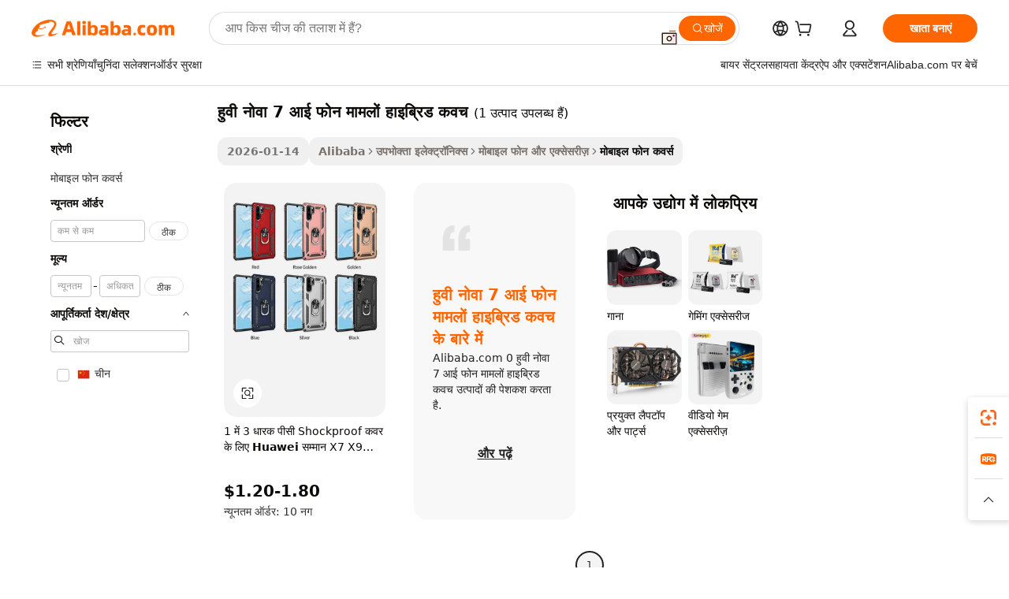

--- FILE ---
content_type: text/html;charset=UTF-8
request_url: https://hindi.alibaba.com/wholesale/huawei-nova-7i-phone-cases-hybrid-armor.html
body_size: 27504
content:

<!-- screen_content -->
    <!-- tangram:6128 begin-->
    <!-- tangram:5410 begin-->
    <!-- tangram:529998 begin-->

<!DOCTYPE html>
<html lang="hi" dir="ltr">
  <head>
        <script>
      window.__BB = {
        scene: window.__bb_scene || 'no page'
      };
      window.__BB.BB_CWV_IGNORE = {
          lcp_element: ['#icbu-buyer-pc-top-banner'],
          lcp_url: [],
        };
      window._timing = {}
      window._timing.first_start = Date.now();
      window.needLoginInspiration = Boolean();
      // 变量用于标记页面首次可见时间
      let firstVisibleTime = null;
      if (typeof document.hidden !== 'undefined') {
        // 页面首次加载时直接统计
        if (!document.hidden) {
          firstVisibleTime = Date.now();
          window.__BB_timex = 1
        } else {
          // 页面不可见时监听 visibilitychange 事件
          document.addEventListener('visibilitychange', () => {
            if (!document.hidden) {
              firstVisibleTime = Date.now();
              window.__BB_timex = firstVisibleTime - window.performance.timing.navigationStart
              window.__BB.firstVisibleTime = window.__BB_timex
              console.log("Page became visible after "+ window.__BB_timex + " ms");
            }
          }, { once: true });  // 确保只触发一次
        }
      } else {
        console.warn('Page Visibility API is not supported in this browser.');
      }
    </script>
        <meta name="data-spm" content="a2700">
        <meta name="aplus-xplug" content="NONE">
        <meta name="aplus-icbu-disable-umid" content="1">
        <meta name="google-translate-customization" content="9de59014edaf3b99-22e1cf3b5ca21786-g00bb439a5e9e5f8f-f">
    <meta name="yandex-verification" content="25a76ba8e4443bb3" />
    <meta name="msvalidate.01" content="E3FBF0E89B724C30844BF17C59608E8F" />
    <meta name="viewport" content="width=device-width, initial-scale=1.0, maximum-scale=5.0, user-scalable=yes">
        <link rel="preconnect" href="https://s.alicdn.com/" crossorigin>
    <link rel="dns-prefetch" href="https://s.alicdn.com">
                        <link rel="preload" href="" as="image">
        <link rel="preload" href="https://s.alicdn.com/@g/alilog/??aplus_plugin_icbufront/index.js,mlog/aplus_v2.js" as="script">
        <link rel="preload" href="https://s.alicdn.com/@img/imgextra/i2/O1CN0153JdbU26g4bILVOyC_!!6000000007690-2-tps-418-58.png" as="image">
        <script>
            window.__APLUS_ABRATE__ = {
        perf_group: 'control',
        scene: "no page",
      };
    </script>
    <meta name="aplus-mmstat-timeout" content="15000">
        <meta content="text/html; charset=utf-8" http-equiv="Content-Type">
          <title>थोक हुवी नोवा 7 आई फोन मामलों हाइब्रिड कवच आपके डिवाइस की सुरक्षा के लिए - अलीबाबा.com</title>
      <meta name="keywords" content="उच्च गुणवत्ता पूर्ण हुवी नोवा 7 आई फोन मामलों हाइब्रिड कवच निर्माताओं, उच्च गुणवत्ता पूर्ण हुवी नोवा 7 आई फोन मामलों हाइब्रिड कवच आपूर्तिकर्ताओं, उच्च गुणवत्ता पूर्ण हुवी नोवा 7 आई फोन मामलों हाइब्रिड कवच, निर्माता निर्देशिका, निर्यातकों, सेलर्स">
      <meta name="description" content="एक चीनी थोक व्यापारी से हुवी नोवा 7 आई फोन मामलों हाइब्रिड कवच प्राप्त करें। आपकी आवश्यकताओं के अनुरूप मोबाइल फोन बैग और केस&nbsp; की एक विस्तृत श्रृंखला खोजने के लिए अलीबाबा.com पर थोक हुवी नोवा 7 आई फोन मामलों हाइब्रिड कवच की खरीदारी करें।">
            <meta name="pagetiming-rate" content="9">
      <meta name="pagetiming-resource-rate" content="4">
                    <link rel="canonical" href="https://hindi.alibaba.com/wholesale/huawei-nova-7i-phone-cases-hybrid-armor.html">
                              <link rel="alternate" hreflang="fr" href="https://french.alibaba.com/wholesale/huawei-nova-7i-phone-cases-hybrid-armor.html">
                  <link rel="alternate" hreflang="de" href="https://german.alibaba.com/wholesale/huawei-nova-7i-phone-cases-hybrid-armor.html">
                  <link rel="alternate" hreflang="pt" href="https://portuguese.alibaba.com/wholesale/huawei-nova-7i-phone-cases-hybrid-armor.html">
                  <link rel="alternate" hreflang="it" href="https://italian.alibaba.com/wholesale/huawei-nova-7i-phone-cases-hybrid-armor.html">
                  <link rel="alternate" hreflang="es" href="https://spanish.alibaba.com/wholesale/huawei-nova-7i-phone-cases-hybrid-armor.html">
                  <link rel="alternate" hreflang="ru" href="https://russian.alibaba.com/wholesale/huawei-nova-7i-phone-cases-hybrid-armor.html">
                  <link rel="alternate" hreflang="ko" href="https://korean.alibaba.com/wholesale/huawei-nova-7i-phone-cases-hybrid-armor.html">
                  <link rel="alternate" hreflang="ar" href="https://arabic.alibaba.com/wholesale/huawei-nova-7i-phone-cases-hybrid-armor.html">
                  <link rel="alternate" hreflang="ja" href="https://japanese.alibaba.com/wholesale/huawei-nova-7i-phone-cases-hybrid-armor.html">
                  <link rel="alternate" hreflang="tr" href="https://turkish.alibaba.com/wholesale/huawei-nova-7i-phone-cases-hybrid-armor.html">
                  <link rel="alternate" hreflang="th" href="https://thai.alibaba.com/wholesale/huawei-nova-7i-phone-cases-hybrid-armor.html">
                  <link rel="alternate" hreflang="vi" href="https://vietnamese.alibaba.com/wholesale/huawei-nova-7i-phone-cases-hybrid-armor.html">
                  <link rel="alternate" hreflang="nl" href="https://dutch.alibaba.com/wholesale/huawei-nova-7i-phone-cases-hybrid-armor.html">
                  <link rel="alternate" hreflang="he" href="https://hebrew.alibaba.com/wholesale/huawei-nova-7i-phone-cases-hybrid-armor.html">
                  <link rel="alternate" hreflang="id" href="https://indonesian.alibaba.com/wholesale/huawei-nova-7i-phone-cases-hybrid-armor.html">
                  <link rel="alternate" hreflang="hi" href="https://hindi.alibaba.com/wholesale/huawei-nova-7i-phone-cases-hybrid-armor.html">
                  <link rel="alternate" hreflang="en" href="https://www.alibaba.com/wholesale/huawei-nova-7i-phone-cases-hybrid-armor.html">
                  <link rel="alternate" hreflang="zh" href="https://chinese.alibaba.com/wholesale/huawei-nova-7i-phone-cases-hybrid-armor.html">
                  <link rel="alternate" hreflang="x-default" href="https://hindi.alibaba.com/wholesale/huawei-nova-7i-phone-cases-hybrid-armor.html">
                                        <script>
      // Aplus 配置自动打点
      var queue = window.goldlog_queue || (window.goldlog_queue = []);
      var tags = ["button", "a", "div", "span", "i", "svg", "input", "li", "tr"];
      queue.push(
        {
          action: 'goldlog.appendMetaInfo',
          arguments: [
            'aplus-auto-exp',
            [
              {
                logkey: '/sc.ug_msite.new_product_exp',
                cssSelector: '[data-spm-exp]',
                props: ["data-spm-exp"],
              },
              {
                logkey: '/sc.ug_pc.seolist_product_exp',
                cssSelector: '.traffic-card-gallery',
                props: ["data-spm-exp"],
              }
            ]
          ]
        }
      )
      queue.push({
        action: 'goldlog.setMetaInfo',
        arguments: ['aplus-auto-clk', JSON.stringify(tags.map(tag =>({
          "logkey": "/sc.ug_msite.new_product_clk",
          tag,
          "filter": "data-spm-clk",
          "props": ["data-spm-clk"]
        })))],
      });
    </script>
  </head>
  <div id="icbu-header"><div id="the-new-header" data-version="4.4.0" data-tnh-auto-exp="tnh-expose" data-scenes="search-products" style="position: relative;background-color: #fff;border-bottom: 1px solid #ddd;box-sizing: border-box; font-family:Inter,SF Pro Text,Roboto,Helvetica Neue,Helvetica,Tahoma,Arial,PingFang SC,Microsoft YaHei;"><div style="display: flex;align-items:center;height: 72px;min-width: 1200px;max-width: 1580px;margin: 0 auto;padding: 0 40px;box-sizing: border-box;"><img style="height: 29px; width: 209px;" src="https://s.alicdn.com/@img/imgextra/i2/O1CN0153JdbU26g4bILVOyC_!!6000000007690-2-tps-418-58.png" alt="" /></div><div style="min-width: 1200px;max-width: 1580px;margin: 0 auto;overflow: hidden;font-size: 14px;display: flex;justify-content: space-between;padding: 0 40px;box-sizing: border-box;"><div style="display: flex; align-items: center; justify-content: space-between"><div style="position: relative; height: 36px; padding: 0 28px 0 20px">All categories</div><div style="position: relative; height: 36px; padding-right: 28px">Featured selections</div><div style="position: relative; height: 36px">Trade Assurance</div></div><div style="display: flex; align-items: center; justify-content: space-between"><div style="position: relative; height: 36px; padding-right: 28px">Buyer Central</div><div style="position: relative; height: 36px; padding-right: 28px">Help Center</div><div style="position: relative; height: 36px; padding-right: 28px">Get the app</div><div style="position: relative; height: 36px">Become a supplier</div></div></div></div></div></div>
  <body data-spm="7724857" style="min-height: calc(100vh + 1px)"><script 
id="beacon-aplus"   
src="//s.alicdn.com/@g/alilog/??aplus_plugin_icbufront/index.js,mlog/aplus_v2.js"
exparams="aplus=async&userid=&aplus&ali_beacon_id=&ali_apache_id=&ali_apache_track=&ali_apache_tracktmp=&eagleeye_traceid=2103070b17689785842246978e1135&ip=3%2e19%2e68%2e133&dmtrack_c={ali%5fresin%5ftrace%3dse%5frst%3d1%7csp%5fviewtype%3dY%7cset%3d3%7cser%3d1007%7cpageId%3d1282887020964742a93a2c0887ec430e%7cm%5fpageid%3dnull%7cpvmi%3d42af764c01484ddea0f7c296fb2e110b%7csek%5fsepd%3d%25E0%25A4%25B9%25E0%25A5%2581%25E0%25A4%25B5%25E0%25A5%2580%2b%25E0%25A4%25A8%25E0%25A5%258B%25E0%25A4%25B5%25E0%25A4%25BE%2b7%2b%25E0%25A4%2586%25E0%25A4%2588%2b%25E0%25A4%25AB%25E0%25A5%258B%25E0%25A4%25A8%2b%25E0%25A4%25AE%25E0%25A4%25BE%25E0%25A4%25AE%25E0%25A4%25B2%25E0%25A5%258B%25E0%25A4%2582%2b%25E0%25A4%25B9%25E0%25A4%25BE%25E0%25A4%2587%25E0%25A4%25AC%25E0%25A5%258D%25E0%25A4%25B0%25E0%25A4%25BF%25E0%25A4%25A1%2b%25E0%25A4%2595%25E0%25A4%25B5%25E0%25A4%259A%7csek%3dhuawei%2bnova%2b7i%2bphone%2bcases%2bhybrid%2barmor%7cse%5fpn%3d1%7cp4pid%3d8d372d9a%2d6a46%2d44ac%2dadc3%2d38eb35f51721%7csclkid%3dnull%7cforecast%5fpost%5fcate%3dnull%7cseo%5fnew%5fuser%5fflag%3dnull%7ccategoryId%3d380230%7cseo%5fsearch%5fmodel%5fupgrade%5fv2%3d2025070801%7cseo%5fmodule%5fcard%5f20240624%3d202406242%7clong%5ftext%5fgoogle%5ftranslate%5fv2%3d2407142%7cseo%5fcontent%5ftd%5fbottom%5ftext%5fupdate%5fkey%3d2025070801%7cseo%5fsearch%5fmodel%5fupgrade%5fv3%3d2025072201%7cdamo%5falt%5freplace%3d2485818%7cseo%5fsearch%5fmodel%5fmulti%5fupgrade%5fv3%3d2025081101%7cwap%5fcross%3d2007659%7cwap%5fcs%5faction%3d2005494%7cAPP%5fVisitor%5fActive%3d26705%7cseo%5fshowroom%5fgoods%5fmix%3d2005244%7cseo%5fdefault%5fcached%5flong%5ftext%5ffrom%5fnew%5fkeyword%5fstep%3d2024122502%7cshowroom%5fgeneral%5ftemplate%3d2005292%7cwap%5fcs%5ftext%3dnull%7cstructured%5fdata%3d2025052702%7cseo%5fmulti%5fstyle%5ftext%5fupdate%3d2511182%7cpc%5fnew%5fheader%3dnull%7cseo%5fmeta%5fcate%5ftemplate%5fv1%3d2025042401%7cseo%5fmeta%5ftd%5fsearch%5fkeyword%5fstep%5fv1%3d2025040999%7cshowroom%5fft%5flong%5ftext%5fbaks%3d80802%7cAPP%5fGrowing%5fBuyer%5fHigh%5fIntent%5fActive%3d25485%7cshowroom%5fpc%5fv2019%3d2104%7cAPP%5fProspecting%5fBuyer%3d26709%7ccache%5fcontrol%3dnull%7cAPP%5fChurned%5fCore%5fBuyer%3d25463%7cseo%5fdefault%5fcached%5flong%5ftext%5fstep%3d24110802%7camp%5flighthouse%5fscore%5fimage%3d19657%7cseo%5fft%5ftranslate%5fgemini%3d25012003%7cwap%5fnode%5fssr%3d2015725%7cdataphant%5fopen%3d27030%7clongtext%5fmulti%5fstyle%5fexpand%5frussian%3d2510141%7cseo%5flongtext%5fgoogle%5fdata%5fsection%3d25021702%7cindustry%5fpopular%5ffloor%3dnull%7cwap%5fad%5fgoods%5fproduct%5finterval%3dnull%7cseo%5fgoods%5fbootom%5fwholesale%5flink%3dnull%7cseo%5fkeyword%5faatest%3d13%7cseo%5fmiddle%5fwholesale%5flink%3dnull%7cft%5flong%5ftext%5fenpand%5fstep2%3d121602%7cseo%5fft%5flongtext%5fexpand%5fstep3%3d25012102%7cseo%5fwap%5fheadercard%3d2006288%7cAPP%5fChurned%5fInactive%5fVisitor%3d25497%7cAPP%5fGrowing%5fBuyer%5fHigh%5fIntent%5fInactive%3d25481%7cseo%5fmeta%5ftd%5fmulti%5fkey%3d2025061801%7ctop%5frecommend%5f20250120%3d202501201%7clongtext%5fmulti%5fstyle%5fexpand%5ffrench%5fcopy%3d25091802%7clongtext%5fmulti%5fstyle%5fexpand%5ffrench%5fcopy%5fcopy%3d25092502%7clong%5ftext%5fpaa%3d2020801%7cseo%5ffloor%5fexp%3dnull%7cseo%5fshowroom%5falgo%5flink%3d17764%7cseo%5fmeta%5ftd%5faib%5fgeneral%5fkey%3d2025091901%7ccountry%5findustry%3d202311033%7cshowroom%5fft%5flong%5ftext%5fenpand%5fstep1%3d101102%7cseo%5fshowroom%5fnorel%3dnull%7cplp%5fstyle%5f25%5fpc%3d202505222%7cseo%5fggs%5flayer%3d10011%7cquery%5fmutil%5flang%5ftranslate%3d2025060300%7cAPP%5fChurned%5fBuyer%3d25468%7cstream%5frender%5fperf%5fopt%3d2309181%7cwap%5fgoods%3d2007383%7cseo%5fshowroom%5fsimilar%5f20240614%3d202406142%7cchinese%5fopen%3d6307%7cquery%5fgpt%5ftranslate%3d20240820%7cad%5fproduct%5finterval%3dnull%7camp%5fto%5fpwa%3d2007359%7cplp%5faib%5fmulti%5fai%5fmeta%3d20250401%7cwap%5fsupplier%5fcontent%3dnull%7cpc%5ffree%5frefactoring%3d20220315%7csso%5foem%5ffloor%3d30031%7cAPP%5fGrowing%5fBuyer%5fInactive%3d25476%7cseo%5fpc%5fnew%5fview%5f20240807%3d202408072%7cseo%5fbottom%5ftext%5fentity%5fkey%5fcopy%3d2025062400%7cstream%5frender%3d433763%7cseo%5fmodule%5fcard%5f20240424%3d202404241%7cseo%5ftitle%5freplace%5f20191226%3d5841%7clongtext%5fmulti%5fstyle%5fexpand%3d25090802%7cgoogleweblight%3d6516%7clighthouse%5fbase64%3dnull%7cAPP%5fProspecting%5fBuyer%5fActive%3d26717%7cad%5fgoods%5fproduct%5finterval%3dnull%7cseo%5fbottom%5fdeep%5fextend%5fkw%5fkey%3d2025071101%7clongtext%5fmulti%5fstyle%5fexpand%5fturkish%3d25102801%7cilink%5fuv%3d20240911%7cwap%5flist%5fwakeup%3d2005832%7ctpp%5fcrosslink%5fpc%3d20205311%7cseo%5ftop%5fbooth%3d18501%7cAPP%5fGrowing%5fBuyer%5fLess%5fActive%3d25472%7cseo%5fsearch%5fmodel%5fupgrade%5frank%3d2025092401%7cgoodslayer%3d7977%7cft%5flong%5ftext%5ftranslate%5fexpand%5fstep1%3d24110802%7cseo%5fheaderstyle%5ftraffic%5fkey%5fv1%3d2025072100%7ccrosslink%5fswitch%3d2008141%7cp4p%5foutline%3d20240328%7cseo%5fmeta%5ftd%5faib%5fv2%5fkey%3d2025091801%7crts%5fmulti%3d2008404%7cseo%5fad%5foptimization%5fkey%5fv2%3d2025072300%7cAPP%5fVisitor%5fLess%5fActive%3d26698%7cseo%5fsearch%5franker%5fid%3d2025112400%7cplp%5fstyle%5f25%3d202505192%7ccdn%5fvm%3d2007368%7cwap%5fad%5fproduct%5finterval%3dnull%7cseo%5fsearch%5fmodel%5fmulti%5fupgrade%5frank%3d2025092401%7cpc%5fcard%5fshare%3d2025081201%7cAPP%5fGrowing%5fBuyer%5fHigh%5fIntent%5fLess%5fActive%3d25480%7cgoods%5ftitle%5fsubstitute%3d9617%7cwap%5fscreen%5fexp%3d2025081400%7creact%5fheader%5ftest%3d202502182%7cpc%5fcs%5fcolor%3d2005788%7cshowroom%5fft%5flong%5ftext%5ftest%3d72502%7cone%5ftap%5flogin%5fABTest%3d202308153%7cseo%5fhyh%5fshow%5ftags%3d9867%7cplp%5fstructured%5fdata%3d2508182%7cguide%5fdelete%3d2008526%7cseo%5findustry%5ftemplate%3dnull%7cseo%5fmeta%5ftd%5fmulti%5fes%5fkey%3d2025073101%7cseo%5fshowroom%5fdata%5fmix%3d19888%7csso%5ftop%5franking%5ffloor%3d20031%7cseo%5ftd%5fdeep%5fupgrade%5fkey%5fv3%3d2025081101%7cwap%5fue%5fone%3d2025111401%7cshowroom%5fto%5frts%5flink%3d2008480%7ccountrysearch%5ftest%3dnull%7cseo%5fplp%5fdate%5fv2%3d2025102702%7cshowroom%5flist%5fnew%5farrival%3d2811002%7cchannel%5famp%5fto%5fpwa%3d2008435%7cseo%5fmulti%5fstyles%5flong%5ftext%3d2503172%7cseo%5fmeta%5ftext%5fmutli%5fcate%5ftemplate%5fv1%3d2025080801%7cseo%5fdefault%5fcached%5fmutil%5flong%5ftext%5fstep%3d24110436%7cseo%5faction%5fpoint%5ftype%3d22823%7cseo%5faib%5ftd%5flaunch%5f20240828%5fcopy%3d202408282%7cseo%5fshowroom%5fwholesale%5flink%3d2486142%7cseo%5fperf%5fimprove%3d2023999%7cseo%5fwap%5flist%5fbounce%5f01%3d2063%7cseo%5fwap%5flist%5fbounce%5f02%3d2128%7cAPP%5fGrowing%5fBuyer%5fActive%3d25489%7cvideolayer%3dnull%7cvideo%5fplay%3d2006036%7cAPP%5fChurned%5fMember%5fInactive%3d25501%7cseo%5fgoogle%5fnew%5fstruct%3d438326%7cicbu%5falgo%5fp4p%5fseo%5fad%3d2025072300%7ctpp%5ftrace%3dseoKeyword%2dseoKeyword%5fv3%2dbase%2dORIGINAL}&pageid=0313448521030e381768978584&hn=ensearchweb033003014056%2erg%2dus%2deast%2eus68&asid=AQAAAACYeHBpEA2KAgAAAACY3bApQA6E+Q==&treq=&tres=" async>
</script>
                        <!-- tangram:7430 begin-->
 <style>
   .traffic-card-gallery {display: flex;position: relative;flex-direction: column;justify-content: flex-start;border-radius: 0.5rem;background-color: #fff;padding: 0.5rem 0.5rem 1rem;overflow: hidden;font-size: 0.75rem;line-height: 1rem;}
   .product-price {
     b {
       font-size: 22px;
     }
   }
 </style>
<!-- tangram:7430 end-->
            <link href="//s.alicdn.com/@g/usergrowth-fe/traffic-infra-dev/0.0.41/cdn-traffic-free-pc/index.css" rel="stylesheet">
            <link href="//s.alicdn.com/@g/code/npm/@alife/the-new-header/4.97.0/index.css" rel="stylesheet">
        <script>
      window.TheNewHeaderProps = {"scenes":"search-products","useCommonStyle":false};
      window._TrafficHeader_ =  {"scenes":"search-products","useCommonStyle":false};
      window._timing.first_end = Date.now();
    </script>
    <!--ssrStatus:-->
    <!-- streaming partpc -->
    <script>
      window._timing.second_start = Date.now();
    </script>
        <!-- 只有存在商品数据的值，才去调用同构，避免第一段时重复调用同构，商品列表的大小为: 3 -->
            <div id="root"><!-- Silkworm Render: 2103070b17689785842246978e1135 --><div class="page-traffic-free il-m-auto il-min-w-[1200px] il-max-w-[1580px] il-py-3 il-pe-[3.25rem] il-ps-[3.25rem]"><div class="il-relative il-m-auto il-mb-4 il-flex il-flex-row"><div class="no-scrollbar il-sticky il-top-0 il-max-h-[100vh] il-w-[200px] il-flex-shrink-0 il-flex-grow-0 il-overflow-y-scroll il-rounded il-bg-white" role="navigation" aria-label="Product filters" tabindex="0"><div class="il-flex il-flex-col il-space-y-4 il-pt-4"><div class="il-animate-pulse il-h-6 il-w-1/2 il-rounded il-bg-accent"></div><div class="il-space-y-4"><div class="il-animate-pulse il-rounded-md il-bg-muted il-h-4 il-w-10/12"></div><div class="il-animate-pulse il-rounded-md il-bg-muted il-h-4 il-w-8/12"></div><div class="il-animate-pulse il-rounded-md il-bg-muted il-h-4 il-w-9/12"></div><div class="il-animate-pulse il-rounded-md il-bg-muted il-h-4 il-w-7/12"></div></div><div class="il-animate-pulse il-h-6 il-w-1/2 il-rounded il-bg-accent"></div><div class="il-space-y-4"><div class="il-animate-pulse il-rounded-md il-bg-muted il-h-4 il-w-10/12"></div><div class="il-animate-pulse il-rounded-md il-bg-muted il-h-4 il-w-8/12"></div><div class="il-animate-pulse il-rounded-md il-bg-muted il-h-4 il-w-9/12"></div><div class="il-animate-pulse il-rounded-md il-bg-muted il-h-4 il-w-7/12"></div></div><div class="il-animate-pulse il-h-6 il-w-1/2 il-rounded il-bg-accent"></div><div class="il-space-y-4"><div class="il-animate-pulse il-rounded-md il-bg-muted il-h-4 il-w-10/12"></div><div class="il-animate-pulse il-rounded-md il-bg-muted il-h-4 il-w-8/12"></div><div class="il-animate-pulse il-rounded-md il-bg-muted il-h-4 il-w-9/12"></div><div class="il-animate-pulse il-rounded-md il-bg-muted il-h-4 il-w-7/12"></div></div><div class="il-animate-pulse il-h-6 il-w-1/2 il-rounded il-bg-accent"></div><div class="il-space-y-4"><div class="il-animate-pulse il-rounded-md il-bg-muted il-h-4 il-w-10/12"></div><div class="il-animate-pulse il-rounded-md il-bg-muted il-h-4 il-w-8/12"></div><div class="il-animate-pulse il-rounded-md il-bg-muted il-h-4 il-w-9/12"></div><div class="il-animate-pulse il-rounded-md il-bg-muted il-h-4 il-w-7/12"></div></div><div class="il-animate-pulse il-h-6 il-w-1/2 il-rounded il-bg-accent"></div><div class="il-space-y-4"><div class="il-animate-pulse il-rounded-md il-bg-muted il-h-4 il-w-10/12"></div><div class="il-animate-pulse il-rounded-md il-bg-muted il-h-4 il-w-8/12"></div><div class="il-animate-pulse il-rounded-md il-bg-muted il-h-4 il-w-9/12"></div><div class="il-animate-pulse il-rounded-md il-bg-muted il-h-4 il-w-7/12"></div></div><div class="il-animate-pulse il-h-6 il-w-1/2 il-rounded il-bg-accent"></div><div class="il-space-y-4"><div class="il-animate-pulse il-rounded-md il-bg-muted il-h-4 il-w-10/12"></div><div class="il-animate-pulse il-rounded-md il-bg-muted il-h-4 il-w-8/12"></div><div class="il-animate-pulse il-rounded-md il-bg-muted il-h-4 il-w-9/12"></div><div class="il-animate-pulse il-rounded-md il-bg-muted il-h-4 il-w-7/12"></div></div></div></div><div class="il-flex-1 il-overflow-hidden il-p-2 il-ps-6"><div class="il-mb-4 il-flex il-items-baseline" data-modulename="Keywords"><h1 class="il-me-2 il-text-xl il-font-bold">हुवी नोवा 7 आई फोन मामलों हाइब्रिड कवच</h1><p>(1 उत्पाद उपलब्ध हैं)</p></div><div class="il-flex il-items-center il-gap-3 il-h-10 il-mb-3"><span class="il-text-sm il-font-semibold il-inline-block il-text-[#767676] il-rounded-sm il-bg-[#d9d9d963] il-px-3 il-py-2">2026-01-14</span><div class="il-rounded-sm il-bg-[#d9d9d963] il-px-3 il-py-2 il-font-semibold"><nav aria-label="breadcrumb" data-modulename="Breadcrumb"><ol class="il-flex il-flex-wrap il-items-center il-gap-1.5 il-break-words il-text-sm il-text-muted-foreground sm:il-gap-2.5"><li class="il-inline-flex il-items-center il-gap-1.5"><a class="il-transition-colors hover:il-text-foreground il-text-sm" href="https://hindi.alibaba.com">Alibaba</a></li><li role="presentation" aria-hidden="true" class="rtl:il-scale-[-1] [&amp;&gt;svg]:il-size-3.5"><svg xmlns="http://www.w3.org/2000/svg" width="24" height="24" viewBox="0 0 24 24" fill="none" stroke="currentColor" stroke-width="2" stroke-linecap="round" stroke-linejoin="round" class="lucide lucide-chevron-right "><path d="m9 18 6-6-6-6"></path></svg></li><li class="il-inline-flex il-items-center il-gap-1.5"><a class="il-transition-colors hover:il-text-foreground il-text-sm" href="https://hindi.alibaba.com/consumer-electronics_p44">उपभोक्ता इलेक्ट्रॉनिक्स</a></li><li role="presentation" aria-hidden="true" class="rtl:il-scale-[-1] [&amp;&gt;svg]:il-size-3.5"><svg xmlns="http://www.w3.org/2000/svg" width="24" height="24" viewBox="0 0 24 24" fill="none" stroke="currentColor" stroke-width="2" stroke-linecap="round" stroke-linejoin="round" class="lucide lucide-chevron-right "><path d="m9 18 6-6-6-6"></path></svg></li><li class="il-inline-flex il-items-center il-gap-1.5"><a class="il-transition-colors hover:il-text-foreground il-text-sm" href="https://hindi.alibaba.com/catalog/mobile-phone-accessories_cid100001205">मोबाइल फोन और एक्सेसरीज़</a></li><li role="presentation" aria-hidden="true" class="rtl:il-scale-[-1] [&amp;&gt;svg]:il-size-3.5"><svg xmlns="http://www.w3.org/2000/svg" width="24" height="24" viewBox="0 0 24 24" fill="none" stroke="currentColor" stroke-width="2" stroke-linecap="round" stroke-linejoin="round" class="lucide lucide-chevron-right "><path d="m9 18 6-6-6-6"></path></svg></li><li class="il-inline-flex il-items-center il-gap-1.5"><span role="link" aria-disabled="true" aria-current="page" class="il-text-foreground il-font-semibold">मोबाइल फोन कवर्स</span></li></ol></nav></div></div><div class="il-mb-4 il-grid il-grid-cols-4 !il-gap-x-5 !il-gap-y-5 il-pb-4" data-modulename="ProductList-G"><div class="traffic-card-gallery" data-spm-exp="product_id=1600792320030&amp;se_kw=%E0%A4%B9%E0%A5%81%E0%A4%B5%E0%A5%80+%E0%A4%A8%E0%A5%8B%E0%A4%B5%E0%A4%BE+7+%E0%A4%86%E0%A4%88+%E0%A4%AB%E0%A5%8B%E0%A4%A8+%E0%A4%AE%E0%A4%BE%E0%A4%AE%E0%A4%B2%E0%A5%8B%E0%A4%82+%E0%A4%B9%E0%A4%BE%E0%A4%87%E0%A4%AC%E0%A5%8D%E0%A4%B0%E0%A4%BF%E0%A4%A1+%E0%A4%95%E0%A4%B5%E0%A4%9A&amp;floor_name=normalOffer&amp;is_p4p=N&amp;module_type=gallery&amp;pos=0&amp;page_pos=1&amp;track_info=pageid%3A1282887020964742a93a2c0887ec430e%40%40core_properties%3A%40%40item_type%3Anormal%40%40user_growth_channel%3Anull%40%40user_growth_product_id%3Anull%40%40user_growth_category_id%3Anull%40%40user_growth_i2q_keyword%3Ahuawei+nova+7i+phone+cases+hybrid+armor%40%40skuIntentionTag%3A0%40%40originalFileName%3AH01785501d6cd4e3d9d2f323c3eb61919q.jpg%40%40skuImgReplace%3Afalse%40%40queryFirstCateId%3A44%40%40pid%3A605_0018_0101%40%40product_id%3A1600792320030%40%40page_number%3A1%40%40rlt_rank%3A0%40%40brand_abs_pos%3A48%40%40product_type%3Anormal%40%40company_id%3A278866125%40%40p4pid%3A8d372d9a-6a46-44ac-adc3-38eb35f51721%40%40country_id%3AUS%40%40is_live%3Afalse%40%40prod_image_show%3Anull%40%40cate_ext_id%3A380230%40%40FPPosChangeIndicator%3A-1%40%40dynamic_tag%3Apidgroup%3Dother%3Btestgroup%3Dother%3BtestgroupFp%3DNULL%40%40searchType%3Amain_showroom_search_product_keyword%40%40openSceneId%3A18%40%40isPay%3A1%40%40itemSubType%3Anormal%40%40language%3Ahi%40%40oriKeyWord%3Ahuawei%2Bnova%2B7i%2Bphone%2Bcases%2Bhybrid%2Barmor%40%40enKeyword%3Ahuawei%2Bnova%2B7i%2Bphone%2Bcases%2Bhybrid%2Barmor%40%40recallKeyWord%3Ahuawei%2Bnova%2B7i%2Bphone%2Bcases%2Bhybrid%2Barmor%40%40isMl%3Atrue%40%40langident%3Aen%40%40mlType%3Adamo&amp;track_info_detail=undefined&amp;click_param=undefined&amp;trace_info=undefined&amp;extra=%7B%22page_size%22%3A40%2C%22page_no%22%3A1%2C%22seq_id%22%3A0%2C%22rank_score_info%22%3A%22pG%3A3.0%2CrankS%3A7.371000056544092E7%2CrelS%3A0.4335059643042715%2CrelL%3A0.4%2CrelTST%3A0.4%2CrelABTest%3A0.4%2CrelET_old%3A0.4%2CqtS%3A0.0%2Cpqua%3A0.6%2Cpbusi%3A0.405%2CctrS%3A0.0%2CcvrS%3A0.0%2CoType%3A75.0%2CqTag%3A1.0%2Cpimg%3A0.0%2Cppop%3A0.0%2Csms%3A0.0%2Cctryops%3A0.0%2Cfbcnt%3A0.0%2Cmsops%3A0.0%2Cqescore%3A0.0%2Clmscore%3A0.0%2Cunnormal_neg%3A0.0%2Cprod_neg3%3A0.0%2Cprod_neg2%3A0.0%2Cfake_price%3A0.0%2Ccomp_rdu2%3A0.0%2Ccomp_neg2%3A0.0%2Cfc_comp_neg1%3A0.0%2Cfc_comp_neg2%3A0.0%2Cfc_comp_neg_budget%3A0.0%2Cfc_comp_neg4%3A0.0%2Cfc_comp_neg5%3A0.0%2Cfc_comp_neg6%3A0.0%2Cfc_comp_neg7%3A0.0%2Cfc_comp_neg8%3A0.0%2Cfc_comp_neg9%3A0.0%2Ccomp_neg1%3A0.0%2Ccomp_neg%3A0.0%2Cstar%3A0.0%2Cstarctr%3A0.0%2Cstarbs%3A0.0%2Cstarlevel%3A0.0%2Cggs_new%3A0.0%2Cggs_resign%3A0.0%2Cxuqian%3A0.0%2Cnew_prod%3A0.0%2Cnew_prod1%3A0.0%2Cpersonalize_v5%3A0.0%2Cpersonalize_v6%3A0.0%2CoffRecType%3A1.0%2Cfinal_rel_score%3A0.4%2Cpervec_score%3A0.0%2Cpervec_score_v1%3A0.0%2Cpervec_score_v2%3A0.0%2Cprerank_score%3A0.0%2Cfp_retrieval%3A0.0%2Cmtl_cd_comp_ab_abpro%3A0.1319%2Cpro_ranking_weight%3A1.0%2Cbeta_ad_score%3A0.0%2Cweighted_fc_risk%3A0.0%2Cweighted_fc_service%3A0.0%2Cweighted_fc_value%3A0.0%2Cweighted_fc_growth%3A0.0%2Cweighted_mtl_ctr%3A0.0%2Cweighted_rk_risk%3A0.0%2Cis_pay_v6%3A1.3710000565440916E7%2Ctms_bf_v1%3A1.3710000565440916E7%2Crel_group_variable%3A1.3710000565440916E7%2Clevel_score%3A7.371000056544092E7%2Ctms_af_v1%3A7.371000056544092E7%2Cltr_add_score%3A7.371000056544092E7%2Cranking_mtl_score%3A0.0%2Cquery_type%3A2.0%2Cquery_words_size%3A7.0%2Cquery_type_aggr%3A2.0%2Cfc_risk_final%3A7.371000056544092E7%2Cfc_comp_prod_final%3A7.371000056544092E7%2Crecall_type%3A1.0%22%7D" data-product_id="1600792320030" data-floor_name="normalOffer" data-is_p4p="N" data-module_type="G" data-pos="0" data-page_pos="1" data-se_kw="हुवी नोवा 7 आई फोन मामलों हाइब्रिड कवच" data-track_info="pageid:1282887020964742a93a2c0887ec430e@@core_properties:@@item_type:normal@@user_growth_channel:null@@user_growth_product_id:null@@user_growth_category_id:null@@user_growth_i2q_keyword:huawei nova 7i phone cases hybrid armor@@skuIntentionTag:0@@originalFileName:H01785501d6cd4e3d9d2f323c3eb61919q.jpg@@skuImgReplace:false@@queryFirstCateId:44@@pid:605_0018_0101@@product_id:1600792320030@@page_number:1@@rlt_rank:0@@brand_abs_pos:48@@product_type:normal@@company_id:278866125@@p4pid:8d372d9a-6a46-44ac-adc3-38eb35f51721@@country_id:US@@is_live:false@@prod_image_show:null@@cate_ext_id:380230@@FPPosChangeIndicator:-1@@dynamic_tag:pidgroup=other;testgroup=other;testgroupFp=NULL@@searchType:main_showroom_search_product_keyword@@openSceneId:18@@isPay:1@@itemSubType:normal@@language:hi@@oriKeyWord:huawei+nova+7i+phone+cases+hybrid+armor@@enKeyword:huawei+nova+7i+phone+cases+hybrid+armor@@recallKeyWord:huawei+nova+7i+phone+cases+hybrid+armor@@isMl:true@@langident:en@@mlType:damo" data-extra="{&quot;page_size&quot;:40,&quot;page_no&quot;:1,&quot;seq_id&quot;:0}"><a href="https://hindi.alibaba.com/product-detail/3-in-1-Holder-PC-Shockproof-1600792320030.html" target="_blank" data-spm-clk="product_id=1600792320030&amp;se_kw=%E0%A4%B9%E0%A5%81%E0%A4%B5%E0%A5%80+%E0%A4%A8%E0%A5%8B%E0%A4%B5%E0%A4%BE+7+%E0%A4%86%E0%A4%88+%E0%A4%AB%E0%A5%8B%E0%A4%A8+%E0%A4%AE%E0%A4%BE%E0%A4%AE%E0%A4%B2%E0%A5%8B%E0%A4%82+%E0%A4%B9%E0%A4%BE%E0%A4%87%E0%A4%AC%E0%A5%8D%E0%A4%B0%E0%A4%BF%E0%A4%A1+%E0%A4%95%E0%A4%B5%E0%A4%9A&amp;is_p4p=N&amp;module_type=gallery&amp;pos=0&amp;page_pos=1&amp;action=openProduct&amp;type=title&amp;floor_name=normalOffer&amp;track_info=%22pageid%3A1282887020964742a93a2c0887ec430e%40%40core_properties%3A%40%40item_type%3Anormal%40%40user_growth_channel%3Anull%40%40user_growth_product_id%3Anull%40%40user_growth_category_id%3Anull%40%40user_growth_i2q_keyword%3Ahuawei+nova+7i+phone+cases+hybrid+armor%40%40skuIntentionTag%3A0%40%40originalFileName%3AH01785501d6cd4e3d9d2f323c3eb61919q.jpg%40%40skuImgReplace%3Afalse%40%40queryFirstCateId%3A44%40%40pid%3A605_0018_0101%40%40product_id%3A1600792320030%40%40page_number%3A1%40%40rlt_rank%3A0%40%40brand_abs_pos%3A48%40%40product_type%3Anormal%40%40company_id%3A278866125%40%40p4pid%3A8d372d9a-6a46-44ac-adc3-38eb35f51721%40%40country_id%3AUS%40%40is_live%3Afalse%40%40prod_image_show%3Anull%40%40cate_ext_id%3A380230%40%40FPPosChangeIndicator%3A-1%40%40dynamic_tag%3Apidgroup%3Dother%3Btestgroup%3Dother%3BtestgroupFp%3DNULL%40%40searchType%3Amain_showroom_search_product_keyword%40%40openSceneId%3A18%40%40isPay%3A1%40%40itemSubType%3Anormal%40%40language%3Ahi%40%40oriKeyWord%3Ahuawei%2Bnova%2B7i%2Bphone%2Bcases%2Bhybrid%2Barmor%40%40enKeyword%3Ahuawei%2Bnova%2B7i%2Bphone%2Bcases%2Bhybrid%2Barmor%40%40recallKeyWord%3Ahuawei%2Bnova%2B7i%2Bphone%2Bcases%2Bhybrid%2Barmor%40%40isMl%3Atrue%40%40langident%3Aen%40%40mlType%3Adamo%22&amp;extra=%7B%22page_size%22%3A40%2C%22page_no%22%3A1%2C%22seq_id%22%3A0%7D" class="product-image il-group il-relative il-mb-2 il-aspect-square il-overflow-hidden il-rounded-lg" rel="noreferrer"><div class="il-relative" role="region" aria-roledescription="carousel"><div class="il-overflow-hidden"><div class="il-flex"><div role="group" aria-roledescription="slide" class="il-min-w-0 il-shrink-0 il-grow-0 il-relative il-m-0 il-w-full il-basis-full il-p-0"><img fetchPriority="high" id="seo-pc-product-img-pos0-index0" alt="1 में 3 धारक पीसी Shockproof कवर के लिए &lt;span class=keywords&gt;&lt;strong&gt;Huawei&lt;/strong&gt;&lt;/span&gt; सम्मान X7 X9 खेलने 6 टी प्रो X8i नोवा 9SE Y7A y9A चुंबकीय अंगूठी ब्रैकेट कवच फोन के मामले में - Product Image 1" class="il-relative il-aspect-square il-w-full product-pos-0 il-transition-transform il-duration-300 il-ease-in-out group-hover:il-scale-110" src="//s.alicdn.com/@sc04/kf/H01785501d6cd4e3d9d2f323c3eb61919q.jpg_300x300.jpg" loading="eager"/><div class="il-absolute il-bottom-0 il-end-0 il-start-0 il-top-0 il-bg-black il-opacity-5"></div></div><div role="group" aria-roledescription="slide" class="il-min-w-0 il-shrink-0 il-grow-0 il-relative il-m-0 il-w-full il-basis-full il-p-0"><img fetchPriority="auto" id="seo-pc-product-img-pos0-index1" alt="1 में 3 धारक पीसी Shockproof कवर के लिए &lt;span class=keywords&gt;&lt;strong&gt;Huawei&lt;/strong&gt;&lt;/span&gt; सम्मान X7 X9 खेलने 6 टी प्रो X8i नोवा 9SE Y7A y9A चुंबकीय अंगूठी ब्रैकेट कवच फोन के मामले में - Product Image 2" class="il-relative il-aspect-square il-w-full product-pos-1 " src="//s.alicdn.com/@sc04/kf/H7bf9f7d902ec4ef9b1f9c8d0d8c1fd5du.jpg_300x300.jpg" loading="lazy"/><div class="il-absolute il-bottom-0 il-end-0 il-start-0 il-top-0 il-bg-black il-opacity-5"></div></div><div role="group" aria-roledescription="slide" class="il-min-w-0 il-shrink-0 il-grow-0 il-relative il-m-0 il-w-full il-basis-full il-p-0"><img fetchPriority="auto" id="seo-pc-product-img-pos0-index2" alt="1 में 3 धारक पीसी Shockproof कवर के लिए &lt;span class=keywords&gt;&lt;strong&gt;Huawei&lt;/strong&gt;&lt;/span&gt; सम्मान X7 X9 खेलने 6 टी प्रो X8i नोवा 9SE Y7A y9A चुंबकीय अंगूठी ब्रैकेट कवच फोन के मामले में - Product Image 3" class="il-relative il-aspect-square il-w-full product-pos-2 " src="//s.alicdn.com/@sc04/kf/Hcd063a7a43064d198c83a2b1275e58ecc.jpg_300x300.jpg" loading="lazy"/><div class="il-absolute il-bottom-0 il-end-0 il-start-0 il-top-0 il-bg-black il-opacity-5"></div></div><div role="group" aria-roledescription="slide" class="il-min-w-0 il-shrink-0 il-grow-0 il-relative il-m-0 il-w-full il-basis-full il-p-0"><img fetchPriority="auto" id="seo-pc-product-img-pos0-index3" alt="1 में 3 धारक पीसी Shockproof कवर के लिए &lt;span class=keywords&gt;&lt;strong&gt;Huawei&lt;/strong&gt;&lt;/span&gt; सम्मान X7 X9 खेलने 6 टी प्रो X8i नोवा 9SE Y7A y9A चुंबकीय अंगूठी ब्रैकेट कवच फोन के मामले में - Product Image 4" class="il-relative il-aspect-square il-w-full product-pos-3 " src="//s.alicdn.com/@sc04/kf/H7c43da40b5fb4da393246d2a69b94cfdV.jpg_300x300.jpg" loading="lazy"/><div class="il-absolute il-bottom-0 il-end-0 il-start-0 il-top-0 il-bg-black il-opacity-5"></div></div><div role="group" aria-roledescription="slide" class="il-min-w-0 il-shrink-0 il-grow-0 il-relative il-m-0 il-w-full il-basis-full il-p-0"><img fetchPriority="auto" id="seo-pc-product-img-pos0-index4" alt="1 में 3 धारक पीसी Shockproof कवर के लिए &lt;span class=keywords&gt;&lt;strong&gt;Huawei&lt;/strong&gt;&lt;/span&gt; सम्मान X7 X9 खेलने 6 टी प्रो X8i नोवा 9SE Y7A y9A चुंबकीय अंगूठी ब्रैकेट कवच फोन के मामले में - Product Image 5" class="il-relative il-aspect-square il-w-full product-pos-4 " src="//s.alicdn.com/@sc04/kf/H0490ed6019cb441b876a94b04e9b6b5c8.jpg_300x300.jpg" loading="lazy"/><div class="il-absolute il-bottom-0 il-end-0 il-start-0 il-top-0 il-bg-black il-opacity-5"></div></div><div role="group" aria-roledescription="slide" class="il-min-w-0 il-shrink-0 il-grow-0 il-relative il-m-0 il-w-full il-basis-full il-p-0"><img fetchPriority="auto" id="seo-pc-product-img-pos0-index5" alt="1 में 3 धारक पीसी Shockproof कवर के लिए &lt;span class=keywords&gt;&lt;strong&gt;Huawei&lt;/strong&gt;&lt;/span&gt; सम्मान X7 X9 खेलने 6 टी प्रो X8i नोवा 9SE Y7A y9A चुंबकीय अंगूठी ब्रैकेट कवच फोन के मामले में - Product Image 6" class="il-relative il-aspect-square il-w-full product-pos-5 " src="//s.alicdn.com/@sc04/kf/Hd4f862870afd49ecaf7c9d14d2a624f0Z.jpg_300x300.jpg" loading="lazy"/><div class="il-absolute il-bottom-0 il-end-0 il-start-0 il-top-0 il-bg-black il-opacity-5"></div></div></div></div><button class="il-inline-flex il-items-center il-justify-center il-whitespace-nowrap il-text-xs il-font-medium il-ring-offset-background il-transition-colors focus-visible:il-outline-none focus-visible:il-ring-2 focus-visible:il-ring-ring focus-visible:il-ring-offset-2 disabled:il-pointer-events-none disabled:il-opacity-10 il-border il-bg-background hover:il-bg-accent hover:il-text-accent-foreground il-absolute il-h-8 il-w-8 il-rounded-full il-border-input rtl:il-scale-x-[-1] il-start-2 il-top-1/2 il--translate-y-1/2 il-invisible group-hover:il-visible" disabled=""><svg xmlns="http://www.w3.org/2000/svg" width="24" height="24" viewBox="0 0 24 24" fill="none" stroke="currentColor" stroke-width="2" stroke-linecap="round" stroke-linejoin="round" class="lucide lucide-arrow-left il-h-4 il-w-4"><path d="m12 19-7-7 7-7"></path><path d="M19 12H5"></path></svg><span class="il-sr-only">Previous slide</span></button><button class="il-inline-flex il-items-center il-justify-center il-whitespace-nowrap il-text-xs il-font-medium il-ring-offset-background il-transition-colors focus-visible:il-outline-none focus-visible:il-ring-2 focus-visible:il-ring-ring focus-visible:il-ring-offset-2 disabled:il-pointer-events-none disabled:il-opacity-10 il-border il-bg-background hover:il-bg-accent hover:il-text-accent-foreground il-absolute il-h-8 il-w-8 il-rounded-full il-border-input rtl:il-scale-x-[-1] il-end-2 il-top-1/2 il--translate-y-1/2 il-invisible group-hover:il-visible" disabled=""><svg xmlns="http://www.w3.org/2000/svg" width="24" height="24" viewBox="0 0 24 24" fill="none" stroke="currentColor" stroke-width="2" stroke-linecap="round" stroke-linejoin="round" class="lucide lucide-arrow-right il-h-4 il-w-4"><path d="M5 12h14"></path><path d="m12 5 7 7-7 7"></path></svg><span class="il-sr-only">Next slide</span></button></div></a><div class="il-flex il-flex-1 il-flex-col il-justify-start"><a class="product-title il-mb-1 il-line-clamp-2 il-text-sm hover:il-underline" href="https://hindi.alibaba.com/product-detail/3-in-1-Holder-PC-Shockproof-1600792320030.html" target="_blank" data-spm-clk="product_id=1600792320030&amp;se_kw=%E0%A4%B9%E0%A5%81%E0%A4%B5%E0%A5%80+%E0%A4%A8%E0%A5%8B%E0%A4%B5%E0%A4%BE+7+%E0%A4%86%E0%A4%88+%E0%A4%AB%E0%A5%8B%E0%A4%A8+%E0%A4%AE%E0%A4%BE%E0%A4%AE%E0%A4%B2%E0%A5%8B%E0%A4%82+%E0%A4%B9%E0%A4%BE%E0%A4%87%E0%A4%AC%E0%A5%8D%E0%A4%B0%E0%A4%BF%E0%A4%A1+%E0%A4%95%E0%A4%B5%E0%A4%9A&amp;is_p4p=N&amp;module_type=gallery&amp;pos=0&amp;page_pos=1&amp;action=openProduct&amp;type=title&amp;floor_name=normalOffer&amp;track_info=%22pageid%3A1282887020964742a93a2c0887ec430e%40%40core_properties%3A%40%40item_type%3Anormal%40%40user_growth_channel%3Anull%40%40user_growth_product_id%3Anull%40%40user_growth_category_id%3Anull%40%40user_growth_i2q_keyword%3Ahuawei+nova+7i+phone+cases+hybrid+armor%40%40skuIntentionTag%3A0%40%40originalFileName%3AH01785501d6cd4e3d9d2f323c3eb61919q.jpg%40%40skuImgReplace%3Afalse%40%40queryFirstCateId%3A44%40%40pid%3A605_0018_0101%40%40product_id%3A1600792320030%40%40page_number%3A1%40%40rlt_rank%3A0%40%40brand_abs_pos%3A48%40%40product_type%3Anormal%40%40company_id%3A278866125%40%40p4pid%3A8d372d9a-6a46-44ac-adc3-38eb35f51721%40%40country_id%3AUS%40%40is_live%3Afalse%40%40prod_image_show%3Anull%40%40cate_ext_id%3A380230%40%40FPPosChangeIndicator%3A-1%40%40dynamic_tag%3Apidgroup%3Dother%3Btestgroup%3Dother%3BtestgroupFp%3DNULL%40%40searchType%3Amain_showroom_search_product_keyword%40%40openSceneId%3A18%40%40isPay%3A1%40%40itemSubType%3Anormal%40%40language%3Ahi%40%40oriKeyWord%3Ahuawei%2Bnova%2B7i%2Bphone%2Bcases%2Bhybrid%2Barmor%40%40enKeyword%3Ahuawei%2Bnova%2B7i%2Bphone%2Bcases%2Bhybrid%2Barmor%40%40recallKeyWord%3Ahuawei%2Bnova%2B7i%2Bphone%2Bcases%2Bhybrid%2Barmor%40%40isMl%3Atrue%40%40langident%3Aen%40%40mlType%3Adamo%22&amp;extra=%7B%22page_size%22%3A40%2C%22page_no%22%3A1%2C%22seq_id%22%3A0%7D" data-component="ProductTitle" rel="noreferrer"><span data-role="tags-before-title"></span><h2 style="display:inline">1 में 3 धारक पीसी Shockproof कवर के लिए <span class=keywords><strong>Huawei</strong></span> सम्मान X7 X9 खेलने 6 टी प्रो X8i नोवा 9SE Y7A y9A चुंबकीय अंगूठी ब्रैकेट कवच फोन के मामले में</h2></a><div class="il-mb-3 il-flex il-h-4 il-flex-nowrap il-items-center il-overflow-hidden" data-component="ProductTag"></div><div class="il-mb-[0.125rem] il-text-xl il-font-bold il-flex il-items-start" data-component="ProductPrice">$1.20-1.80</div><div class="il-text-sm il-text-secondary-foreground" data-component="LowestPrice"></div><div class="il-text-sm il-text-secondary-foreground" data-component="ProductMoq">न्यूनतम ऑर्डर: 10 नग</div></div></div><div class="traffic-card-gallery" data-modulename="CardDescription"><div class="il-relative il-flex il-h-full il-cursor-pointer il-flex-col il-items-center il-gap-4 il-overflow-hidden il-rounded-2xl il-bg-[#F8F8F8] il-py-10 il-pe-6 il-ps-6" type="button" data-state="closed"><div class="il-flex il-w-full il-justify-start"><svg width="60" height="60" viewBox="0 0 60 60" fill="none" xmlns="http://www.w3.org/2000/svg" class="rtl:il-scale-x-[-1]"><g opacity="0.1"><path d="M27.597 15.3381V21.1125C27.597 21.8955 26.9622 22.5303 26.1792 22.5303C23.385 22.5303 21.8652 25.3959 21.6546 31.0521H26.1792C26.9622 31.0521 27.597 31.6875 27.597 32.4699V44.6619C27.597 45.4449 26.9622 46.0797 26.1792 46.0797H14.1156C13.332 46.0797 12.6978 45.4443 12.6978 44.6619V32.4699C12.6978 29.7585 12.9708 27.2703 13.509 25.0737C14.061 22.8213 14.9082 20.8521 16.0266 19.2201C17.1774 17.5431 18.6168 16.2273 20.3052 15.3105C22.005 14.3883 23.9814 13.9203 26.1798 13.9203C26.9622 13.9203 27.597 14.5551 27.597 15.3381ZM45.8844 22.5303C46.6674 22.5303 47.3022 21.8949 47.3022 21.1125V15.3381C47.3022 14.5551 46.6674 13.9203 45.8844 13.9203C43.6866 13.9203 41.7102 14.3883 40.0104 15.3105C38.322 16.2273 36.882 17.5431 35.7312 19.2201C34.6128 20.8521 33.7656 22.8213 33.2136 25.0743C32.676 27.2715 32.403 29.7597 32.403 32.4699V44.6619C32.403 45.4449 33.0378 46.0797 33.8208 46.0797H45.8838C46.6668 46.0797 47.3016 45.4443 47.3016 44.6619V32.4699C47.3016 31.6869 46.6668 31.0521 45.8838 31.0521H41.424C41.6316 25.3959 43.1292 22.5303 45.8844 22.5303Z" fill="#222222"></path></g></svg></div><div class="il-flex il-w-full il-flex-col il-items-center il-pt-7"><div class="il-flex il-flex-col il-gap-10"><h2 class="il-w-full il-text-xl il-font-bold il-text-[#FF6600]">हुवी नोवा 7 आई फोन मामलों हाइब्रिड कवच के बारे में</h2><div class="il-line-clamp-6 il-overflow-hidden il-text-ellipsis il-text-sm il-font-normal il-text-[#222] ">Alibaba.com 0 हुवी नोवा 7 आई फोन मामलों हाइब्रिड कवच उत्पादों की पेशकश करता है. </div></div><div class="il-flex il-items-center il-justify-center il-gap-1 il-pt-10"><span class="il-text-base il-font-semibold il-text-[#222] il-underline">और पढ़ें</span></div></div></div></div><div class="traffic-card-g-industry"><h3 class="il-mb-5 il-text-center il-text-xl il-font-bold">आपके उद्योग में लोकप्रिय</h3><div class="il-grid il-grid-cols-2 il-gap-2"><a href="https://sale.alibaba.com/p/d2nw63xia/index.html?wx_screen_direc=portrait&amp;wx_navbar_transparent=true&amp;path=/p/d2nw63xia/index.html&amp;ncms_spm=a27aq.26127229&amp;topOfferIds=1600561496205&amp;areaId=101700012&amp;cardId=10001064922" class="il-group"><div class="il-relative il-mb-1 il-aspect-square il-w-full il-overflow-hidden il-rounded-xl"><img src="//s.alicdn.com/@sc04/kf/H7aad18fb76794b75be999e993da58d557.jpg_300x300.jpg" alt="गाना" class="il-relative il-aspect-square il-w-full il-object-cover il-transition-transform group-hover:il-scale-110" loading="lazy" fetchPriority="low"/><div class="il-absolute il-bottom-0 il-end-0 il-start-0 il-top-0 il-bg-black il-opacity-5"></div></div><h4 class="il-line-clamp-2 il-text-start il-text-sm group-hover:il-underline">गाना</h4></a><a href="https://sale.alibaba.com/p/d2nw63xia/index.html?wx_screen_direc=portrait&amp;wx_navbar_transparent=true&amp;path=/p/d2nw63xia/index.html&amp;ncms_spm=a27aq.26127229&amp;topOfferIds=1600924071492&amp;areaId=101700012&amp;cardId=10001054154" class="il-group"><div class="il-relative il-mb-1 il-aspect-square il-w-full il-overflow-hidden il-rounded-xl"><img src="//s.alicdn.com/@sc04/kf/H77e0460e880d49e0ba112bba3d36e452h.jpeg_300x300.jpg" alt="गेमिंग एक्सेसरीज" class="il-relative il-aspect-square il-w-full il-object-cover il-transition-transform group-hover:il-scale-110" loading="lazy" fetchPriority="low"/><div class="il-absolute il-bottom-0 il-end-0 il-start-0 il-top-0 il-bg-black il-opacity-5"></div></div><h4 class="il-line-clamp-2 il-text-start il-text-sm group-hover:il-underline">गेमिंग एक्सेसरीज</h4></a><a href="https://sale.alibaba.com/p/d2nw63xia/index.html?wx_screen_direc=portrait&amp;wx_navbar_transparent=true&amp;path=/p/d2nw63xia/index.html&amp;ncms_spm=a27aq.26127229&amp;topOfferIds=1600142012706&amp;areaId=101700012&amp;cardId=10001057596" class="il-group"><div class="il-relative il-mb-1 il-aspect-square il-w-full il-overflow-hidden il-rounded-xl"><img src="//s.alicdn.com/@sc04/kf/Hf8b6a0fada3c477b807f2487662d7821n.jpg_300x300.jpg" alt="प्रयुक्त लैपटॉप और पार्ट्स" class="il-relative il-aspect-square il-w-full il-object-cover il-transition-transform group-hover:il-scale-110" loading="lazy" fetchPriority="low"/><div class="il-absolute il-bottom-0 il-end-0 il-start-0 il-top-0 il-bg-black il-opacity-5"></div></div><h4 class="il-line-clamp-2 il-text-start il-text-sm group-hover:il-underline">प्रयुक्त लैपटॉप और पार्ट्स</h4></a><a href="https://sale.alibaba.com/p/d2nw63xia/index.html?wx_screen_direc=portrait&amp;wx_navbar_transparent=true&amp;path=/p/d2nw63xia/index.html&amp;ncms_spm=a27aq.26127229&amp;topOfferIds=1601020374516&amp;areaId=101700012&amp;cardId=10001180908" class="il-group"><div class="il-relative il-mb-1 il-aspect-square il-w-full il-overflow-hidden il-rounded-xl"><img src="//s.alicdn.com/@sc04/kf/Hce12b776d30444419b630f44100ecf61p.png_300x300.jpg" alt="वीडियो गेम एक्सेसरीज़" class="il-relative il-aspect-square il-w-full il-object-cover il-transition-transform group-hover:il-scale-110" loading="lazy" fetchPriority="low"/><div class="il-absolute il-bottom-0 il-end-0 il-start-0 il-top-0 il-bg-black il-opacity-5"></div></div><h4 class="il-line-clamp-2 il-text-start il-text-sm group-hover:il-underline">वीडियो गेम एक्सेसरीज़</h4></a></div></div></div><nav role="navigation" aria-label="pagination" class="il-mx-auto il-flex il-w-full il-justify-center" data-modulename="Pagination"><ul class="il-flex il-flex-row il-items-center il-gap-1"><li class="il-"></li><li class="il-"><a aria-current="page" class="il-inline-flex il-items-center il-justify-center il-whitespace-nowrap il-rounded-full il-text-xs il-font-medium il-ring-offset-background il-transition-colors focus-visible:il-outline-none focus-visible:il-ring-2 focus-visible:il-ring-ring focus-visible:il-ring-offset-2 disabled:il-pointer-events-none disabled:il-opacity-10 il-bg-primary il-text-primary-foreground hover:il-opacity-90 il-border-w-[#DDD] il-h-9 il-w-9 il-border-[1px] il-border-solid il-ps-0 il-pe-0" style="border-color:#222;border-width:2px;color:#222;background-color:#F4F4F4" href="/wholesale/huawei-nova-7i-phone-cases-hybrid-armor.html">1</a></li></ul></nav></div></div><div class="il-relative il-w-full il-rounded-lg il-bg-white il-p-4 il-mb-0 il-mt-0" role="region" aria-roledescription="carousel" data-modulename="Category"><h3 class="il-mb-4 il-text-xl il-font-bold">शीर्ष श्रेणियां</h3><div class="il-overflow-hidden"><div class="il-flex"><div role="group" aria-roledescription="slide" class="il-min-w-0 il-shrink-0 il-grow-0 il-pl-4 il-ms-8 il-basis-24 il-ps-0 first-of-type:il-ms-4"><a href="https://www.alibaba.com/trade/search?categoryId=201885410&amp;SearchText=%E0%A4%AA%E0%A5%8D%E0%A4%B0%E0%A4%AF%E0%A5%81%E0%A4%95%E0%A5%8D%E0%A4%A4+%E0%A4%87%E0%A4%B2%E0%A5%87%E0%A4%95%E0%A5%8D%E0%A4%9F%E0%A5%8D%E0%A4%B0%E0%A5%89%E0%A4%A8%E0%A4%BF%E0%A4%95%E0%A5%8D%E0%A4%B8&amp;indexArea=product_en&amp;fsb=y&amp;tab=all&amp;has4Tab=true"><div class="il-relative il-mb-1 il-aspect-square il-w-full il-overflow-hidden il-rounded-xl"><img src="https://sc02.alicdn.com/kf/Hccda5c40aae94ad0a0668ba31fc0fa0bH.png" alt="प्रयुक्त इलेक्ट्रॉनिक्स - Category Image" class="il-relative il-aspect-square il-w-full" loading="lazy"/></div><div class="il-line-clamp-2 il-text-center il-text-sm">प्रयुक्त इलेक्ट्रॉनिक्स</div></a></div><div role="group" aria-roledescription="slide" class="il-min-w-0 il-shrink-0 il-grow-0 il-pl-4 il-ms-8 il-basis-24 il-ps-0 first-of-type:il-ms-4"><a href="https://www.alibaba.com/trade/search?categoryId=127726081&amp;SearchText=%E0%A4%AE%E0%A5%8B%E0%A4%AC%E0%A4%BE%E0%A4%87%E0%A4%B2+%E0%A4%AB%E0%A5%8B%E0%A4%A8+%E0%A4%94%E0%A4%B0+%E0%A4%95%E0%A4%82%E0%A4%AA%E0%A5%8D%E0%A4%AF%E0%A5%82%E0%A4%9F%E0%A4%B0+%E0%A4%AE%E0%A4%B0%E0%A4%AE%E0%A5%8D%E0%A4%AE%E0%A4%A4+%E0%A4%AA%E0%A4%BE%E0%A4%B0%E0%A5%8D%E0%A4%9F%E0%A5%8D%E0%A4%B8&amp;indexArea=product_en&amp;fsb=y&amp;tab=all&amp;has4Tab=true"><div class="il-relative il-mb-1 il-aspect-square il-w-full il-overflow-hidden il-rounded-xl"><img src="https://sc02.alicdn.com/kf/Hedd6b5732ef64b7a849cd41fd2cd4006L.png" alt="मोबाइल फोन और कंप्यूटर मरम्मत पार्ट्स - Category Image" class="il-relative il-aspect-square il-w-full" loading="lazy"/></div><div class="il-line-clamp-2 il-text-center il-text-sm">मोबाइल फोन और कंप्यूटर मरम्मत पार्ट्स</div></a></div><div role="group" aria-roledescription="slide" class="il-min-w-0 il-shrink-0 il-grow-0 il-pl-4 il-ms-8 il-basis-24 il-ps-0 first-of-type:il-ms-4"><a href="https://www.alibaba.com/trade/search?categoryId=100000308&amp;SearchText=%E0%A4%9F%E0%A5%87%E0%A4%B2%E0%A5%80%E0%A4%B5%E0%A4%BF%E0%A4%9C%E0%A4%BC%E0%A4%A8%2C+%E0%A4%B9%E0%A5%8B%E0%A4%AE+%E0%A4%91%E0%A4%A1%E0%A4%BF%E0%A4%AF%E0%A5%8B%2C+%E0%A4%B5%E0%A5%80%E0%A4%A1%E0%A4%BF%E0%A4%AF%E0%A5%8B+%E0%A4%94%E0%A4%B0+%E0%A4%8F%E0%A4%95%E0%A5%8D%E0%A4%B8%E0%A5%87%E0%A4%B8%E0%A4%B0%E0%A5%80%E0%A4%9C%E0%A4%BC&amp;indexArea=product_en&amp;fsb=y&amp;tab=all&amp;has4Tab=true"><div class="il-relative il-mb-1 il-aspect-square il-w-full il-overflow-hidden il-rounded-xl"><img src="https://sc02.alicdn.com/kf/H77b071fbaa9d409ea23e8d1ca2c732c8p.png" alt="टेलीविज़न, होम ऑडियो, वीडियो और एक्सेसरीज़ - Category Image" class="il-relative il-aspect-square il-w-full" loading="lazy"/></div><div class="il-line-clamp-2 il-text-center il-text-sm">टेलीविज़न, होम ऑडियो, वीडियो और एक्सेसरीज़</div></a></div><div role="group" aria-roledescription="slide" class="il-min-w-0 il-shrink-0 il-grow-0 il-pl-4 il-ms-8 il-basis-24 il-ps-0 first-of-type:il-ms-4"><a href="https://www.alibaba.com/trade/search?categoryId=7&amp;SearchText=%E0%A4%95%E0%A4%82%E0%A4%AA%E0%A5%8D%E0%A4%AF%E0%A5%82%E0%A4%9F%E0%A4%B0+%E0%A4%B9%E0%A4%BE%E0%A4%B0%E0%A5%8D%E0%A4%A1%E0%A4%B5%E0%A5%87%E0%A4%AF%E0%A4%B0+%E0%A4%94%E0%A4%B0+%E0%A4%B8%E0%A5%89%E0%A4%AB%E0%A5%8D%E0%A4%9F%E0%A4%B5%E0%A5%87%E0%A4%AF%E0%A4%B0&amp;indexArea=product_en&amp;fsb=y&amp;tab=all&amp;has4Tab=true"><div class="il-relative il-mb-1 il-aspect-square il-w-full il-overflow-hidden il-rounded-xl"><img src="https://sc02.alicdn.com/kf/H7053bea065384669a26d15858bfc5d2eL.png" alt="कंप्यूटर हार्डवेयर और सॉफ्टवेयर - Category Image" class="il-relative il-aspect-square il-w-full" loading="lazy"/></div><div class="il-line-clamp-2 il-text-center il-text-sm">कंप्यूटर हार्डवेयर और सॉफ्टवेयर</div></a></div><div role="group" aria-roledescription="slide" class="il-min-w-0 il-shrink-0 il-grow-0 il-pl-4 il-ms-8 il-basis-24 il-ps-0 first-of-type:il-ms-4"><a href="https://www.alibaba.com/trade/search?categoryId=100000310&amp;SearchText=%E0%A4%B5%E0%A5%80%E0%A4%A1%E0%A4%BF%E0%A4%AF%E0%A5%8B+%E0%A4%97%E0%A5%87%E0%A4%AE%E0%A5%8D%E0%A4%B8+%E0%A4%94%E0%A4%B0+%E0%A4%8F%E0%A4%95%E0%A5%8D%E0%A4%B8%E0%A5%87%E0%A4%B8%E0%A4%B0%E0%A5%80%E0%A4%9C%E0%A4%BC&amp;indexArea=product_en&amp;fsb=y&amp;tab=all&amp;has4Tab=true"><div class="il-relative il-mb-1 il-aspect-square il-w-full il-overflow-hidden il-rounded-xl"><img src="https://sc02.alicdn.com/kf/H3776dad52ab241beada692c9878da161O.png" alt="वीडियो गेम्स और एक्सेसरीज़ - Category Image" class="il-relative il-aspect-square il-w-full" loading="lazy"/></div><div class="il-line-clamp-2 il-text-center il-text-sm">वीडियो गेम्स और एक्सेसरीज़</div></a></div><div role="group" aria-roledescription="slide" class="il-min-w-0 il-shrink-0 il-grow-0 il-pl-4 il-ms-8 il-basis-24 il-ps-0 first-of-type:il-ms-4"><a href="https://www.alibaba.com/trade/search?categoryId=629&amp;SearchText=%E0%A4%95%E0%A5%87%E0%A4%AC%E0%A4%B2%E0%A5%8D%E0%A4%B8+%E0%A4%94%E0%A4%B0+%E0%A4%86%E0%A4%AE%E0%A4%A4%E0%A5%8C%E0%A4%B0+%E0%A4%AA%E0%A4%B0+%E0%A4%89%E0%A4%AA%E0%A4%AF%E0%A5%8B%E0%A4%97+%E0%A4%95%E0%A4%BF%E0%A4%8F+%E0%A4%9C%E0%A4%BE%E0%A4%A8%E0%A5%87+%E0%A4%B5%E0%A4%BE%E0%A4%B2%E0%A5%87+%E0%A4%8F%E0%A4%95%E0%A5%8D%E0%A4%B8%E0%A5%87%E0%A4%B8%E0%A4%B0%E0%A5%80%E0%A4%9C%E0%A4%BC&amp;indexArea=product_en&amp;fsb=y&amp;tab=all&amp;has4Tab=true"><div class="il-relative il-mb-1 il-aspect-square il-w-full il-overflow-hidden il-rounded-xl"><img src="https://sc02.alicdn.com/kf/H4fb1bf9938294fa0afe1afc0783f04e0W.png" alt="केबल्स और आमतौर पर उपयोग किए जाने वाले एक्सेसरीज़ - Category Image" class="il-relative il-aspect-square il-w-full" loading="lazy"/></div><div class="il-line-clamp-2 il-text-center il-text-sm">केबल्स और आमतौर पर उपयोग किए जाने वाले एक्सेसरीज़</div></a></div><div role="group" aria-roledescription="slide" class="il-min-w-0 il-shrink-0 il-grow-0 il-pl-4 il-ms-8 il-basis-24 il-ps-0 first-of-type:il-ms-4"><a href="https://www.alibaba.com/trade/search?categoryId=100000305&amp;SearchText=%E0%A4%95%E0%A5%88%E0%A4%AE%E0%A4%B0%E0%A4%BE%2C+%E0%A4%AB%E0%A5%8B%E0%A4%9F%E0%A5%8B+%E0%A4%94%E0%A4%B0+%E0%A4%8F%E0%A4%95%E0%A5%8D%E0%A4%B8%E0%A5%87%E0%A4%B8%E0%A4%B0%E0%A5%80%E0%A4%9C%E0%A4%BC&amp;indexArea=product_en&amp;fsb=y&amp;tab=all&amp;has4Tab=true"><div class="il-relative il-mb-1 il-aspect-square il-w-full il-overflow-hidden il-rounded-xl"><img src="https://sc02.alicdn.com/kf/H54044ee7d6584466b82376c6d69bb5e1f.png" alt="कैमरा, फोटो और एक्सेसरीज़ - Category Image" class="il-relative il-aspect-square il-w-full" loading="lazy"/></div><div class="il-line-clamp-2 il-text-center il-text-sm">कैमरा, फोटो और एक्सेसरीज़</div></a></div><div role="group" aria-roledescription="slide" class="il-min-w-0 il-shrink-0 il-grow-0 il-pl-4 il-ms-8 il-basis-24 il-ps-0 first-of-type:il-ms-4"><a href="https://www.alibaba.com/trade/search?categoryId=100001205&amp;SearchText=%E0%A4%AE%E0%A5%8B%E0%A4%AC%E0%A4%BE%E0%A4%87%E0%A4%B2+%E0%A4%AB%E0%A5%8B%E0%A4%A8+%E0%A4%94%E0%A4%B0+%E0%A4%8F%E0%A4%95%E0%A5%8D%E0%A4%B8%E0%A5%87%E0%A4%B8%E0%A4%B0%E0%A5%80%E0%A4%9C%E0%A4%BC&amp;indexArea=product_en&amp;fsb=y&amp;tab=all&amp;has4Tab=true"><div class="il-relative il-mb-1 il-aspect-square il-w-full il-overflow-hidden il-rounded-xl"><img src="https://sc02.alicdn.com/kf/Hcd70f85d66cd49bbbd386956eb3c27abV.png" alt="मोबाइल फोन और एक्सेसरीज़ - Category Image" class="il-relative il-aspect-square il-w-full" loading="lazy"/></div><div class="il-line-clamp-2 il-text-center il-text-sm">मोबाइल फोन और एक्सेसरीज़</div></a></div><div role="group" aria-roledescription="slide" class="il-min-w-0 il-shrink-0 il-grow-0 il-pl-4 il-ms-8 il-basis-24 il-ps-0 first-of-type:il-ms-4"><a href="https://www.alibaba.com/trade/search?categoryId=2120&amp;SearchText=%E0%A4%AA%E0%A5%8D%E0%A4%B0%E0%A5%8B%E0%A4%9C%E0%A5%87%E0%A4%95%E0%A5%8D%E0%A4%9F%E0%A4%B0+%E0%A4%94%E0%A4%B0+%E0%A4%AA%E0%A5%8D%E0%A4%B0%E0%A4%B8%E0%A5%8D%E0%A4%A4%E0%A5%81%E0%A4%A4%E0%A4%BF+%E0%A4%89%E0%A4%AA%E0%A4%95%E0%A4%B0%E0%A4%A3&amp;indexArea=product_en&amp;fsb=y&amp;tab=all&amp;has4Tab=true"><div class="il-relative il-mb-1 il-aspect-square il-w-full il-overflow-hidden il-rounded-xl"><img src="https://sc02.alicdn.com/kf/H8df0a624918640478541d2c756fb8a46J.png" alt="प्रोजेक्टर और प्रस्तुति उपकरण - Category Image" class="il-relative il-aspect-square il-w-full" loading="lazy"/></div><div class="il-line-clamp-2 il-text-center il-text-sm">प्रोजेक्टर और प्रस्तुति उपकरण</div></a></div><div role="group" aria-roledescription="slide" class="il-min-w-0 il-shrink-0 il-grow-0 il-pl-4 il-ms-8 il-basis-24 il-ps-0 first-of-type:il-ms-4"><a href="https://www.alibaba.com/trade/search?categoryId=4499&amp;SearchText=%E0%A4%85%E0%A4%A8%E0%A5%8D%E0%A4%AF+%E0%A4%89%E0%A4%AA%E0%A4%AD%E0%A5%8B%E0%A4%95%E0%A5%8D%E0%A4%A4%E0%A4%BE+%E0%A4%87%E0%A4%B2%E0%A5%87%E0%A4%95%E0%A5%8D%E0%A4%9F%E0%A5%8D%E0%A4%B0%E0%A5%89%E0%A4%A8%E0%A4%BF%E0%A4%95%E0%A5%8D%E0%A4%B8&amp;indexArea=product_en&amp;fsb=y&amp;tab=all&amp;has4Tab=true"><div class="il-relative il-mb-1 il-aspect-square il-w-full il-overflow-hidden il-rounded-xl"><img src="https://sc02.alicdn.com/kf/H2c4de92d8244463489fa9d382ff46817J.png" alt="अन्य उपभोक्ता इलेक्ट्रॉनिक्स - Category Image" class="il-relative il-aspect-square il-w-full" loading="lazy"/></div><div class="il-line-clamp-2 il-text-center il-text-sm">अन्य उपभोक्ता इलेक्ट्रॉनिक्स</div></a></div><div role="group" aria-roledescription="slide" class="il-min-w-0 il-shrink-0 il-grow-0 il-pl-4 il-ms-8 il-basis-24 il-ps-0 first-of-type:il-ms-4"><a href="https://www.alibaba.com/trade/search?categoryId=201334705&amp;SearchText=%E0%A4%9A%E0%A4%BE%E0%A4%B0%E0%A5%8D%E0%A4%9C%E0%A4%B0%E0%A5%8D%E0%A4%B8%2C+%E0%A4%AC%E0%A5%88%E0%A4%9F%E0%A4%B0%E0%A5%80+%E0%A4%94%E0%A4%B0+%E0%A4%AC%E0%A4%BF%E0%A4%9C%E0%A4%B2%E0%A5%80+%E0%A4%95%E0%A5%80+%E0%A4%86%E0%A4%AA%E0%A5%82%E0%A4%B0%E0%A5%8D%E0%A4%A4%E0%A4%BF&amp;indexArea=product_en&amp;fsb=y&amp;tab=all&amp;has4Tab=true"><div class="il-relative il-mb-1 il-aspect-square il-w-full il-overflow-hidden il-rounded-xl"><img src="https://sc02.alicdn.com/kf/H12547a496c894df78b4e55483de29789W.png" alt="चार्जर्स, बैटरी और बिजली की आपूर्ति - Category Image" class="il-relative il-aspect-square il-w-full" loading="lazy"/></div><div class="il-line-clamp-2 il-text-center il-text-sm">चार्जर्स, बैटरी और बिजली की आपूर्ति</div></a></div><div role="group" aria-roledescription="slide" class="il-min-w-0 il-shrink-0 il-grow-0 il-pl-4 il-ms-8 il-basis-24 il-ps-0 first-of-type:il-ms-4"><a href="https://www.alibaba.com/trade/search?categoryId=100000306&amp;SearchText=%E0%A4%AA%E0%A5%8B%E0%A4%B0%E0%A5%8D%E0%A4%9F%E0%A5%87%E0%A4%AC%E0%A4%B2+%E0%A4%91%E0%A4%A1%E0%A4%BF%E0%A4%AF%E0%A5%8B%2C+%E0%A4%B5%E0%A5%80%E0%A4%A1%E0%A4%BF%E0%A4%AF%E0%A5%8B+%E0%A4%94%E0%A4%B0+%E0%A4%8F%E0%A4%95%E0%A5%8D%E0%A4%B8%E0%A5%87%E0%A4%B8%E0%A4%B0%E0%A5%80%E0%A4%9C%E0%A4%BC&amp;indexArea=product_en&amp;fsb=y&amp;tab=all&amp;has4Tab=true"><div class="il-relative il-mb-1 il-aspect-square il-w-full il-overflow-hidden il-rounded-xl"><img src="https://sc02.alicdn.com/kf/He8197f2ea8184c328dc048e9f3c2b3e38.png" alt="पोर्टेबल ऑडियो, वीडियो और एक्सेसरीज़ - Category Image" class="il-relative il-aspect-square il-w-full" loading="lazy"/></div><div class="il-line-clamp-2 il-text-center il-text-sm">पोर्टेबल ऑडियो, वीडियो और एक्सेसरीज़</div></a></div><div role="group" aria-roledescription="slide" class="il-min-w-0 il-shrink-0 il-grow-0 il-pl-4 il-ms-8 il-basis-24 il-ps-0 first-of-type:il-ms-4"><a href="https://www.alibaba.com/trade/search?categoryId=201930801&amp;SearchText=%E0%A4%B5%E0%A5%80%E0%A4%86%E0%A4%B0%2C+%E0%A4%8F%E0%A4%86%E0%A4%B0%2C+%E0%A4%8F%E0%A4%AE%E0%A4%86%E0%A4%B0+%E0%A4%B9%E0%A4%BE%E0%A4%B0%E0%A5%8D%E0%A4%A1%E0%A4%B5%E0%A5%87%E0%A4%AF%E0%A4%B0+%E0%A4%94%E0%A4%B0+%E0%A4%B8%E0%A5%89%E0%A4%AB%E0%A4%BC%E0%A5%8D%E0%A4%9F%E0%A4%B5%E0%A5%87%E0%A4%AF%E0%A4%B0&amp;indexArea=product_en&amp;fsb=y&amp;tab=all&amp;has4Tab=true"><div class="il-relative il-mb-1 il-aspect-square il-w-full il-overflow-hidden il-rounded-xl"><img src="https://sc02.alicdn.com/kf/H5f7759af627e4b458827e274314835d7N.png" alt="वीआर, एआर, एमआर हार्डवेयर और सॉफ़्टवेयर - Category Image" class="il-relative il-aspect-square il-w-full" loading="lazy"/></div><div class="il-line-clamp-2 il-text-center il-text-sm">वीआर, एआर, एमआर हार्डवेयर और सॉफ़्टवेयर</div></a></div><div role="group" aria-roledescription="slide" class="il-min-w-0 il-shrink-0 il-grow-0 il-pl-4 il-ms-8 il-basis-24 il-ps-0 first-of-type:il-ms-4"><a href="https://www.alibaba.com/trade/search?categoryId=127726077&amp;SearchText=%E0%A4%88%E0%A4%AF%E0%A4%B0%E0%A4%AB%E0%A5%8B%E0%A4%A8%2C+%E0%A4%B9%E0%A5%87%E0%A4%A1%E0%A4%AB%E0%A5%8B%E0%A4%A8+%E0%A4%94%E0%A4%B0+%E0%A4%8F%E0%A4%95%E0%A5%8D%E0%A4%B8%E0%A5%87%E0%A4%B8%E0%A4%B0%E0%A5%80%E0%A4%9C%E0%A4%BC&amp;indexArea=product_en&amp;fsb=y&amp;tab=all&amp;has4Tab=true"><div class="il-relative il-mb-1 il-aspect-square il-w-full il-overflow-hidden il-rounded-xl"><img src="https://sc02.alicdn.com/kf/H16613399fb01412ea891c19276c413e6J.png" alt="ईयरफोन, हेडफोन और एक्सेसरीज़ - Category Image" class="il-relative il-aspect-square il-w-full" loading="lazy"/></div><div class="il-line-clamp-2 il-text-center il-text-sm">ईयरफोन, हेडफोन और एक्सेसरीज़</div></a></div><div role="group" aria-roledescription="slide" class="il-min-w-0 il-shrink-0 il-grow-0 il-pl-4 il-ms-8 il-basis-24 il-ps-0 first-of-type:il-ms-4"><a href="https://www.alibaba.com/trade/search?categoryId=127726078&amp;SearchText=%E0%A4%B8%E0%A5%8D%E0%A4%AA%E0%A5%80%E0%A4%95%E0%A4%B0%E0%A5%8D%E0%A4%B8+%E0%A4%94%E0%A4%B0+%E0%A4%8F%E0%A4%95%E0%A5%8D%E0%A4%B8%E0%A5%87%E0%A4%B8%E0%A4%B0%E0%A5%80%E0%A4%9C%E0%A4%BC&amp;indexArea=product_en&amp;fsb=y&amp;tab=all&amp;has4Tab=true"><div class="il-relative il-mb-1 il-aspect-square il-w-full il-overflow-hidden il-rounded-xl"><img src="https://sc02.alicdn.com/kf/H78c8d1fb43e74496bd268efb5e413cbbO.png" alt="स्पीकर्स और एक्सेसरीज़ - Category Image" class="il-relative il-aspect-square il-w-full" loading="lazy"/></div><div class="il-line-clamp-2 il-text-center il-text-sm">स्पीकर्स और एक्सेसरीज़</div></a></div><div role="group" aria-roledescription="slide" class="il-min-w-0 il-shrink-0 il-grow-0 il-pl-4 il-ms-8 il-basis-24 il-ps-0 first-of-type:il-ms-4"><a href="https://www.alibaba.com/trade/search?categoryId=127726079&amp;SearchText=%E0%A4%B8%E0%A5%8D%E0%A4%AE%E0%A4%BE%E0%A4%B0%E0%A5%8D%E0%A4%9F+%E0%A4%87%E0%A4%B2%E0%A5%87%E0%A4%95%E0%A5%8D%E0%A4%9F%E0%A5%8D%E0%A4%B0%E0%A5%89%E0%A4%A8%E0%A4%BF%E0%A4%95%E0%A5%8D%E0%A4%B8&amp;indexArea=product_en&amp;fsb=y&amp;tab=all&amp;has4Tab=true"><div class="il-relative il-mb-1 il-aspect-square il-w-full il-overflow-hidden il-rounded-xl"><img src="https://sc02.alicdn.com/kf/H1c57835757ec49168efc0cf06145eae8B.png" alt="स्मार्ट इलेक्ट्रॉनिक्स - Category Image" class="il-relative il-aspect-square il-w-full" loading="lazy"/></div><div class="il-line-clamp-2 il-text-center il-text-sm">स्मार्ट इलेक्ट्रॉनिक्स</div></a></div></div></div><button class="il-inline-flex il-items-center il-justify-center il-whitespace-nowrap il-text-xs il-font-medium il-ring-offset-background il-transition-colors focus-visible:il-outline-none focus-visible:il-ring-2 focus-visible:il-ring-ring focus-visible:il-ring-offset-2 disabled:il-pointer-events-none disabled:il-opacity-10 il-border il-bg-background hover:il-bg-accent hover:il-text-accent-foreground il-absolute il-h-8 il-w-8 il-rounded-full il-border-input rtl:il-scale-x-[-1] il-start-2 il-top-1/2 il--translate-y-1/2" disabled=""><svg xmlns="http://www.w3.org/2000/svg" width="24" height="24" viewBox="0 0 24 24" fill="none" stroke="currentColor" stroke-width="2" stroke-linecap="round" stroke-linejoin="round" class="lucide lucide-arrow-left il-h-4 il-w-4"><path d="m12 19-7-7 7-7"></path><path d="M19 12H5"></path></svg><span class="il-sr-only">Previous slide</span></button><button class="il-inline-flex il-items-center il-justify-center il-whitespace-nowrap il-text-xs il-font-medium il-ring-offset-background il-transition-colors focus-visible:il-outline-none focus-visible:il-ring-2 focus-visible:il-ring-ring focus-visible:il-ring-offset-2 disabled:il-pointer-events-none disabled:il-opacity-10 il-border il-bg-background hover:il-bg-accent hover:il-text-accent-foreground il-absolute il-h-8 il-w-8 il-rounded-full il-border-input rtl:il-scale-x-[-1] il-end-2 il-top-1/2 il--translate-y-1/2" disabled=""><svg xmlns="http://www.w3.org/2000/svg" width="24" height="24" viewBox="0 0 24 24" fill="none" stroke="currentColor" stroke-width="2" stroke-linecap="round" stroke-linejoin="round" class="lucide lucide-arrow-right il-h-4 il-w-4"><path d="M5 12h14"></path><path d="m12 5 7 7-7 7"></path></svg><span class="il-sr-only">Next slide</span></button></div><div class="il-w-full il-rounded-[0.5rem] il-bg-white il-p-0" data-modulename="MidInnerLinkBottom" data-extra="name:हुवी नोवा 7 आई फोन केस लाइट,हुवी नोवा 7 आई फोन केस मैट,हुवी नोवा 7 आई फोन केस,हुवी नोवा 7 आई फोन केस मिरर,हुवी नोवा 7 आई फोन केस,हुवी नोवा 7 आई फोन केस नया डिजाइन,हुवी नोवा 7 आई फोन केस नई शैली,हुवी नोवा 7 आई फोन केस ऑरेंज,हुवी नोवा 7 आई फोन केस गुलाबी,हुवी नोवा 7 आई फोन मामले 2021,हुवी नोवा 7 आई फोन मामले 360,हुवी नोवा 7 आई फोन केस 3 डी,हुवी नोवा 7 आई फोन मामलों एनीमे,हुवी नोवा 7 आई फोन मामलों एनीमे डिजाइन,हुवी नोवा 7 आई फोन मामलों कवच,हुवी नोवा 7 आई फोन मामले,हुवी नोवा 7 आई फोन केस सबसे अच्छा,हुवी नोवा 7i फोन मामले काले"><h3 class="il-mb-4 il-text-xl il-font-bold">संबंधित खोजें:</h3><div class=" il-flex il-flex-wrap"><a class="il-inline-flex il-items-center il-justify-center il-whitespace-nowrap il-text-xs il-font-medium il-ring-offset-background il-transition-colors focus-visible:il-outline-none focus-visible:il-ring-2 focus-visible:il-ring-ring focus-visible:il-ring-offset-2 disabled:il-pointer-events-none disabled:il-opacity-10 il-border il-bg-background hover:il-bg-accent hover:il-text-accent-foreground il-ps-3 il-pe-3 il-mb-3 il-me-3 il-h-8 il-rounded-[1.25rem] il-border-input il-flex il-gap-1 il-text-sm il-font-semibold il-text-[#444]" href="https://hindi.alibaba.com/wholesale/huawei-nova-7i-phone-case-light.html"><svg width="16" height="16" viewBox="0 0 16 16" fill="none" xmlns="http://www.w3.org/2000/svg"><path d="M6.95801 0.151367C10.4971 0.151367 13.366 3.0205 13.3662 6.55957C13.3662 8.12454 12.8058 9.55906 11.874 10.6719L11.8447 10.707L15.417 14.2793L14.6777 15.0186L11.1055 11.4463L11.0703 11.4756C9.9575 12.4074 8.52298 12.9678 6.95801 12.9678C3.41893 12.9676 0.549805 10.0987 0.549805 6.55957C0.549981 3.0206 3.41904 0.151543 6.95801 0.151367ZM6.95801 1.19727C3.99664 1.19744 1.59588 3.5982 1.5957 6.55957C1.5957 9.52109 3.99653 11.9227 6.95801 11.9229C9.91964 11.9229 12.3213 9.5212 12.3213 6.55957C12.3211 3.59809 9.91953 1.19727 6.95801 1.19727Z" fill="#767676" stroke="#767676" stroke-width="0.1"></path></svg>हुवी नोवा 7 आई फोन केस लाइट</a><a class="il-inline-flex il-items-center il-justify-center il-whitespace-nowrap il-text-xs il-font-medium il-ring-offset-background il-transition-colors focus-visible:il-outline-none focus-visible:il-ring-2 focus-visible:il-ring-ring focus-visible:il-ring-offset-2 disabled:il-pointer-events-none disabled:il-opacity-10 il-border il-bg-background hover:il-bg-accent hover:il-text-accent-foreground il-ps-3 il-pe-3 il-mb-3 il-me-3 il-h-8 il-rounded-[1.25rem] il-border-input il-flex il-gap-1 il-text-sm il-font-semibold il-text-[#444]" href="https://hindi.alibaba.com/wholesale/huawei-nova-7i-phone-case-matte.html"><svg width="16" height="16" viewBox="0 0 16 16" fill="none" xmlns="http://www.w3.org/2000/svg"><path d="M6.95801 0.151367C10.4971 0.151367 13.366 3.0205 13.3662 6.55957C13.3662 8.12454 12.8058 9.55906 11.874 10.6719L11.8447 10.707L15.417 14.2793L14.6777 15.0186L11.1055 11.4463L11.0703 11.4756C9.9575 12.4074 8.52298 12.9678 6.95801 12.9678C3.41893 12.9676 0.549805 10.0987 0.549805 6.55957C0.549981 3.0206 3.41904 0.151543 6.95801 0.151367ZM6.95801 1.19727C3.99664 1.19744 1.59588 3.5982 1.5957 6.55957C1.5957 9.52109 3.99653 11.9227 6.95801 11.9229C9.91964 11.9229 12.3213 9.5212 12.3213 6.55957C12.3211 3.59809 9.91953 1.19727 6.95801 1.19727Z" fill="#767676" stroke="#767676" stroke-width="0.1"></path></svg>हुवी नोवा 7 आई फोन केस मैट</a><a class="il-inline-flex il-items-center il-justify-center il-whitespace-nowrap il-text-xs il-font-medium il-ring-offset-background il-transition-colors focus-visible:il-outline-none focus-visible:il-ring-2 focus-visible:il-ring-ring focus-visible:il-ring-offset-2 disabled:il-pointer-events-none disabled:il-opacity-10 il-border il-bg-background hover:il-bg-accent hover:il-text-accent-foreground il-ps-3 il-pe-3 il-mb-3 il-me-3 il-h-8 il-rounded-[1.25rem] il-border-input il-flex il-gap-1 il-text-sm il-font-semibold il-text-[#444]" href="https://hindi.alibaba.com/wholesale/huawei-nova-7i-phone-case-men.html"><svg width="16" height="16" viewBox="0 0 16 16" fill="none" xmlns="http://www.w3.org/2000/svg"><path d="M6.95801 0.151367C10.4971 0.151367 13.366 3.0205 13.3662 6.55957C13.3662 8.12454 12.8058 9.55906 11.874 10.6719L11.8447 10.707L15.417 14.2793L14.6777 15.0186L11.1055 11.4463L11.0703 11.4756C9.9575 12.4074 8.52298 12.9678 6.95801 12.9678C3.41893 12.9676 0.549805 10.0987 0.549805 6.55957C0.549981 3.0206 3.41904 0.151543 6.95801 0.151367ZM6.95801 1.19727C3.99664 1.19744 1.59588 3.5982 1.5957 6.55957C1.5957 9.52109 3.99653 11.9227 6.95801 11.9229C9.91964 11.9229 12.3213 9.5212 12.3213 6.55957C12.3211 3.59809 9.91953 1.19727 6.95801 1.19727Z" fill="#767676" stroke="#767676" stroke-width="0.1"></path></svg>हुवी नोवा 7 आई फोन केस</a><a class="il-inline-flex il-items-center il-justify-center il-whitespace-nowrap il-text-xs il-font-medium il-ring-offset-background il-transition-colors focus-visible:il-outline-none focus-visible:il-ring-2 focus-visible:il-ring-ring focus-visible:il-ring-offset-2 disabled:il-pointer-events-none disabled:il-opacity-10 il-border il-bg-background hover:il-bg-accent hover:il-text-accent-foreground il-ps-3 il-pe-3 il-mb-3 il-me-3 il-h-8 il-rounded-[1.25rem] il-border-input il-flex il-gap-1 il-text-sm il-font-semibold il-text-[#444]" href="https://hindi.alibaba.com/wholesale/huawei-nova-7i-phone-case-mirror.html"><svg width="16" height="16" viewBox="0 0 16 16" fill="none" xmlns="http://www.w3.org/2000/svg"><path d="M6.95801 0.151367C10.4971 0.151367 13.366 3.0205 13.3662 6.55957C13.3662 8.12454 12.8058 9.55906 11.874 10.6719L11.8447 10.707L15.417 14.2793L14.6777 15.0186L11.1055 11.4463L11.0703 11.4756C9.9575 12.4074 8.52298 12.9678 6.95801 12.9678C3.41893 12.9676 0.549805 10.0987 0.549805 6.55957C0.549981 3.0206 3.41904 0.151543 6.95801 0.151367ZM6.95801 1.19727C3.99664 1.19744 1.59588 3.5982 1.5957 6.55957C1.5957 9.52109 3.99653 11.9227 6.95801 11.9229C9.91964 11.9229 12.3213 9.5212 12.3213 6.55957C12.3211 3.59809 9.91953 1.19727 6.95801 1.19727Z" fill="#767676" stroke="#767676" stroke-width="0.1"></path></svg>हुवी नोवा 7 आई फोन केस मिरर</a><a class="il-inline-flex il-items-center il-justify-center il-whitespace-nowrap il-text-xs il-font-medium il-ring-offset-background il-transition-colors focus-visible:il-outline-none focus-visible:il-ring-2 focus-visible:il-ring-ring focus-visible:il-ring-offset-2 disabled:il-pointer-events-none disabled:il-opacity-10 il-border il-bg-background hover:il-bg-accent hover:il-text-accent-foreground il-ps-3 il-pe-3 il-mb-3 il-me-3 il-h-8 il-rounded-[1.25rem] il-border-input il-flex il-gap-1 il-text-sm il-font-semibold il-text-[#444]" href="https://hindi.alibaba.com/wholesale/huawei-nova-7i-phone-case-new.html"><svg width="16" height="16" viewBox="0 0 16 16" fill="none" xmlns="http://www.w3.org/2000/svg"><path d="M6.95801 0.151367C10.4971 0.151367 13.366 3.0205 13.3662 6.55957C13.3662 8.12454 12.8058 9.55906 11.874 10.6719L11.8447 10.707L15.417 14.2793L14.6777 15.0186L11.1055 11.4463L11.0703 11.4756C9.9575 12.4074 8.52298 12.9678 6.95801 12.9678C3.41893 12.9676 0.549805 10.0987 0.549805 6.55957C0.549981 3.0206 3.41904 0.151543 6.95801 0.151367ZM6.95801 1.19727C3.99664 1.19744 1.59588 3.5982 1.5957 6.55957C1.5957 9.52109 3.99653 11.9227 6.95801 11.9229C9.91964 11.9229 12.3213 9.5212 12.3213 6.55957C12.3211 3.59809 9.91953 1.19727 6.95801 1.19727Z" fill="#767676" stroke="#767676" stroke-width="0.1"></path></svg>हुवी नोवा 7 आई फोन केस</a><a class="il-inline-flex il-items-center il-justify-center il-whitespace-nowrap il-text-xs il-font-medium il-ring-offset-background il-transition-colors focus-visible:il-outline-none focus-visible:il-ring-2 focus-visible:il-ring-ring focus-visible:il-ring-offset-2 disabled:il-pointer-events-none disabled:il-opacity-10 il-border il-bg-background hover:il-bg-accent hover:il-text-accent-foreground il-ps-3 il-pe-3 il-mb-3 il-me-3 il-h-8 il-rounded-[1.25rem] il-border-input il-flex il-gap-1 il-text-sm il-font-semibold il-text-[#444]" href="https://hindi.alibaba.com/wholesale/huawei-nova-7i-phone-case-new-design.html"><svg width="16" height="16" viewBox="0 0 16 16" fill="none" xmlns="http://www.w3.org/2000/svg"><path d="M6.95801 0.151367C10.4971 0.151367 13.366 3.0205 13.3662 6.55957C13.3662 8.12454 12.8058 9.55906 11.874 10.6719L11.8447 10.707L15.417 14.2793L14.6777 15.0186L11.1055 11.4463L11.0703 11.4756C9.9575 12.4074 8.52298 12.9678 6.95801 12.9678C3.41893 12.9676 0.549805 10.0987 0.549805 6.55957C0.549981 3.0206 3.41904 0.151543 6.95801 0.151367ZM6.95801 1.19727C3.99664 1.19744 1.59588 3.5982 1.5957 6.55957C1.5957 9.52109 3.99653 11.9227 6.95801 11.9229C9.91964 11.9229 12.3213 9.5212 12.3213 6.55957C12.3211 3.59809 9.91953 1.19727 6.95801 1.19727Z" fill="#767676" stroke="#767676" stroke-width="0.1"></path></svg>हुवी नोवा 7 आई फोन केस नया डिजाइन</a><a class="il-inline-flex il-items-center il-justify-center il-whitespace-nowrap il-text-xs il-font-medium il-ring-offset-background il-transition-colors focus-visible:il-outline-none focus-visible:il-ring-2 focus-visible:il-ring-ring focus-visible:il-ring-offset-2 disabled:il-pointer-events-none disabled:il-opacity-10 il-border il-bg-background hover:il-bg-accent hover:il-text-accent-foreground il-ps-3 il-pe-3 il-mb-3 il-me-3 il-h-8 il-rounded-[1.25rem] il-border-input il-flex il-gap-1 il-text-sm il-font-semibold il-text-[#444]" href="https://hindi.alibaba.com/wholesale/huawei-nova-7i-phone-case-new-style.html"><svg width="16" height="16" viewBox="0 0 16 16" fill="none" xmlns="http://www.w3.org/2000/svg"><path d="M6.95801 0.151367C10.4971 0.151367 13.366 3.0205 13.3662 6.55957C13.3662 8.12454 12.8058 9.55906 11.874 10.6719L11.8447 10.707L15.417 14.2793L14.6777 15.0186L11.1055 11.4463L11.0703 11.4756C9.9575 12.4074 8.52298 12.9678 6.95801 12.9678C3.41893 12.9676 0.549805 10.0987 0.549805 6.55957C0.549981 3.0206 3.41904 0.151543 6.95801 0.151367ZM6.95801 1.19727C3.99664 1.19744 1.59588 3.5982 1.5957 6.55957C1.5957 9.52109 3.99653 11.9227 6.95801 11.9229C9.91964 11.9229 12.3213 9.5212 12.3213 6.55957C12.3211 3.59809 9.91953 1.19727 6.95801 1.19727Z" fill="#767676" stroke="#767676" stroke-width="0.1"></path></svg>हुवी नोवा 7 आई फोन केस नई शैली</a><a class="il-inline-flex il-items-center il-justify-center il-whitespace-nowrap il-text-xs il-font-medium il-ring-offset-background il-transition-colors focus-visible:il-outline-none focus-visible:il-ring-2 focus-visible:il-ring-ring focus-visible:il-ring-offset-2 disabled:il-pointer-events-none disabled:il-opacity-10 il-border il-bg-background hover:il-bg-accent hover:il-text-accent-foreground il-ps-3 il-pe-3 il-mb-3 il-me-3 il-h-8 il-rounded-[1.25rem] il-border-input il-flex il-gap-1 il-text-sm il-font-semibold il-text-[#444]" href="https://hindi.alibaba.com/wholesale/huawei-nova-7i-phone-case-orange.html"><svg width="16" height="16" viewBox="0 0 16 16" fill="none" xmlns="http://www.w3.org/2000/svg"><path d="M6.95801 0.151367C10.4971 0.151367 13.366 3.0205 13.3662 6.55957C13.3662 8.12454 12.8058 9.55906 11.874 10.6719L11.8447 10.707L15.417 14.2793L14.6777 15.0186L11.1055 11.4463L11.0703 11.4756C9.9575 12.4074 8.52298 12.9678 6.95801 12.9678C3.41893 12.9676 0.549805 10.0987 0.549805 6.55957C0.549981 3.0206 3.41904 0.151543 6.95801 0.151367ZM6.95801 1.19727C3.99664 1.19744 1.59588 3.5982 1.5957 6.55957C1.5957 9.52109 3.99653 11.9227 6.95801 11.9229C9.91964 11.9229 12.3213 9.5212 12.3213 6.55957C12.3211 3.59809 9.91953 1.19727 6.95801 1.19727Z" fill="#767676" stroke="#767676" stroke-width="0.1"></path></svg>हुवी नोवा 7 आई फोन केस ऑरेंज</a><a class="il-inline-flex il-items-center il-justify-center il-whitespace-nowrap il-text-xs il-font-medium il-ring-offset-background il-transition-colors focus-visible:il-outline-none focus-visible:il-ring-2 focus-visible:il-ring-ring focus-visible:il-ring-offset-2 disabled:il-pointer-events-none disabled:il-opacity-10 il-border il-bg-background hover:il-bg-accent hover:il-text-accent-foreground il-ps-3 il-pe-3 il-mb-3 il-me-3 il-h-8 il-rounded-[1.25rem] il-border-input il-flex il-gap-1 il-text-sm il-font-semibold il-text-[#444]" href="https://hindi.alibaba.com/wholesale/huawei-nova-7i-phone-case-pink.html"><svg width="16" height="16" viewBox="0 0 16 16" fill="none" xmlns="http://www.w3.org/2000/svg"><path d="M6.95801 0.151367C10.4971 0.151367 13.366 3.0205 13.3662 6.55957C13.3662 8.12454 12.8058 9.55906 11.874 10.6719L11.8447 10.707L15.417 14.2793L14.6777 15.0186L11.1055 11.4463L11.0703 11.4756C9.9575 12.4074 8.52298 12.9678 6.95801 12.9678C3.41893 12.9676 0.549805 10.0987 0.549805 6.55957C0.549981 3.0206 3.41904 0.151543 6.95801 0.151367ZM6.95801 1.19727C3.99664 1.19744 1.59588 3.5982 1.5957 6.55957C1.5957 9.52109 3.99653 11.9227 6.95801 11.9229C9.91964 11.9229 12.3213 9.5212 12.3213 6.55957C12.3211 3.59809 9.91953 1.19727 6.95801 1.19727Z" fill="#767676" stroke="#767676" stroke-width="0.1"></path></svg>हुवी नोवा 7 आई फोन केस गुलाबी</a><a class="il-inline-flex il-items-center il-justify-center il-whitespace-nowrap il-text-xs il-font-medium il-ring-offset-background il-transition-colors focus-visible:il-outline-none focus-visible:il-ring-2 focus-visible:il-ring-ring focus-visible:il-ring-offset-2 disabled:il-pointer-events-none disabled:il-opacity-10 il-border il-bg-background hover:il-bg-accent hover:il-text-accent-foreground il-ps-3 il-pe-3 il-mb-3 il-me-3 il-h-8 il-rounded-[1.25rem] il-border-input il-flex il-gap-1 il-text-sm il-font-semibold il-text-[#444]" href="https://hindi.alibaba.com/wholesale/huawei-nova-7i-phone-cases-2021.html"><svg width="16" height="16" viewBox="0 0 16 16" fill="none" xmlns="http://www.w3.org/2000/svg"><path d="M6.95801 0.151367C10.4971 0.151367 13.366 3.0205 13.3662 6.55957C13.3662 8.12454 12.8058 9.55906 11.874 10.6719L11.8447 10.707L15.417 14.2793L14.6777 15.0186L11.1055 11.4463L11.0703 11.4756C9.9575 12.4074 8.52298 12.9678 6.95801 12.9678C3.41893 12.9676 0.549805 10.0987 0.549805 6.55957C0.549981 3.0206 3.41904 0.151543 6.95801 0.151367ZM6.95801 1.19727C3.99664 1.19744 1.59588 3.5982 1.5957 6.55957C1.5957 9.52109 3.99653 11.9227 6.95801 11.9229C9.91964 11.9229 12.3213 9.5212 12.3213 6.55957C12.3211 3.59809 9.91953 1.19727 6.95801 1.19727Z" fill="#767676" stroke="#767676" stroke-width="0.1"></path></svg>हुवी नोवा 7 आई फोन मामले 2021</a><a class="il-inline-flex il-items-center il-justify-center il-whitespace-nowrap il-text-xs il-font-medium il-ring-offset-background il-transition-colors focus-visible:il-outline-none focus-visible:il-ring-2 focus-visible:il-ring-ring focus-visible:il-ring-offset-2 disabled:il-pointer-events-none disabled:il-opacity-10 il-border il-bg-background hover:il-bg-accent hover:il-text-accent-foreground il-ps-3 il-pe-3 il-mb-3 il-me-3 il-h-8 il-rounded-[1.25rem] il-border-input il-flex il-gap-1 il-text-sm il-font-semibold il-text-[#444]" href="https://hindi.alibaba.com/wholesale/huawei-nova-7i-phone-cases-360.html"><svg width="16" height="16" viewBox="0 0 16 16" fill="none" xmlns="http://www.w3.org/2000/svg"><path d="M6.95801 0.151367C10.4971 0.151367 13.366 3.0205 13.3662 6.55957C13.3662 8.12454 12.8058 9.55906 11.874 10.6719L11.8447 10.707L15.417 14.2793L14.6777 15.0186L11.1055 11.4463L11.0703 11.4756C9.9575 12.4074 8.52298 12.9678 6.95801 12.9678C3.41893 12.9676 0.549805 10.0987 0.549805 6.55957C0.549981 3.0206 3.41904 0.151543 6.95801 0.151367ZM6.95801 1.19727C3.99664 1.19744 1.59588 3.5982 1.5957 6.55957C1.5957 9.52109 3.99653 11.9227 6.95801 11.9229C9.91964 11.9229 12.3213 9.5212 12.3213 6.55957C12.3211 3.59809 9.91953 1.19727 6.95801 1.19727Z" fill="#767676" stroke="#767676" stroke-width="0.1"></path></svg>हुवी नोवा 7 आई फोन मामले 360</a><a class="il-inline-flex il-items-center il-justify-center il-whitespace-nowrap il-text-xs il-font-medium il-ring-offset-background il-transition-colors focus-visible:il-outline-none focus-visible:il-ring-2 focus-visible:il-ring-ring focus-visible:il-ring-offset-2 disabled:il-pointer-events-none disabled:il-opacity-10 il-border il-bg-background hover:il-bg-accent hover:il-text-accent-foreground il-ps-3 il-pe-3 il-mb-3 il-me-3 il-h-8 il-rounded-[1.25rem] il-border-input il-flex il-gap-1 il-text-sm il-font-semibold il-text-[#444]" href="https://hindi.alibaba.com/wholesale/huawei-nova-7i-phone-cases-3d.html"><svg width="16" height="16" viewBox="0 0 16 16" fill="none" xmlns="http://www.w3.org/2000/svg"><path d="M6.95801 0.151367C10.4971 0.151367 13.366 3.0205 13.3662 6.55957C13.3662 8.12454 12.8058 9.55906 11.874 10.6719L11.8447 10.707L15.417 14.2793L14.6777 15.0186L11.1055 11.4463L11.0703 11.4756C9.9575 12.4074 8.52298 12.9678 6.95801 12.9678C3.41893 12.9676 0.549805 10.0987 0.549805 6.55957C0.549981 3.0206 3.41904 0.151543 6.95801 0.151367ZM6.95801 1.19727C3.99664 1.19744 1.59588 3.5982 1.5957 6.55957C1.5957 9.52109 3.99653 11.9227 6.95801 11.9229C9.91964 11.9229 12.3213 9.5212 12.3213 6.55957C12.3211 3.59809 9.91953 1.19727 6.95801 1.19727Z" fill="#767676" stroke="#767676" stroke-width="0.1"></path></svg>हुवी नोवा 7 आई फोन केस 3 डी</a><a class="il-inline-flex il-items-center il-justify-center il-whitespace-nowrap il-text-xs il-font-medium il-ring-offset-background il-transition-colors focus-visible:il-outline-none focus-visible:il-ring-2 focus-visible:il-ring-ring focus-visible:il-ring-offset-2 disabled:il-pointer-events-none disabled:il-opacity-10 il-border il-bg-background hover:il-bg-accent hover:il-text-accent-foreground il-ps-3 il-pe-3 il-mb-3 il-me-3 il-h-8 il-rounded-[1.25rem] il-border-input il-flex il-gap-1 il-text-sm il-font-semibold il-text-[#444]" href="https://hindi.alibaba.com/wholesale/huawei-nova-7i-phone-cases-anime.html"><svg width="16" height="16" viewBox="0 0 16 16" fill="none" xmlns="http://www.w3.org/2000/svg"><path d="M6.95801 0.151367C10.4971 0.151367 13.366 3.0205 13.3662 6.55957C13.3662 8.12454 12.8058 9.55906 11.874 10.6719L11.8447 10.707L15.417 14.2793L14.6777 15.0186L11.1055 11.4463L11.0703 11.4756C9.9575 12.4074 8.52298 12.9678 6.95801 12.9678C3.41893 12.9676 0.549805 10.0987 0.549805 6.55957C0.549981 3.0206 3.41904 0.151543 6.95801 0.151367ZM6.95801 1.19727C3.99664 1.19744 1.59588 3.5982 1.5957 6.55957C1.5957 9.52109 3.99653 11.9227 6.95801 11.9229C9.91964 11.9229 12.3213 9.5212 12.3213 6.55957C12.3211 3.59809 9.91953 1.19727 6.95801 1.19727Z" fill="#767676" stroke="#767676" stroke-width="0.1"></path></svg>हुवी नोवा 7 आई फोन मामलों एनीमे</a><a class="il-inline-flex il-items-center il-justify-center il-whitespace-nowrap il-text-xs il-font-medium il-ring-offset-background il-transition-colors focus-visible:il-outline-none focus-visible:il-ring-2 focus-visible:il-ring-ring focus-visible:il-ring-offset-2 disabled:il-pointer-events-none disabled:il-opacity-10 il-border il-bg-background hover:il-bg-accent hover:il-text-accent-foreground il-ps-3 il-pe-3 il-mb-3 il-me-3 il-h-8 il-rounded-[1.25rem] il-border-input il-flex il-gap-1 il-text-sm il-font-semibold il-text-[#444]" href="https://hindi.alibaba.com/wholesale/huawei-nova-7i-phone-cases-anime-design.html"><svg width="16" height="16" viewBox="0 0 16 16" fill="none" xmlns="http://www.w3.org/2000/svg"><path d="M6.95801 0.151367C10.4971 0.151367 13.366 3.0205 13.3662 6.55957C13.3662 8.12454 12.8058 9.55906 11.874 10.6719L11.8447 10.707L15.417 14.2793L14.6777 15.0186L11.1055 11.4463L11.0703 11.4756C9.9575 12.4074 8.52298 12.9678 6.95801 12.9678C3.41893 12.9676 0.549805 10.0987 0.549805 6.55957C0.549981 3.0206 3.41904 0.151543 6.95801 0.151367ZM6.95801 1.19727C3.99664 1.19744 1.59588 3.5982 1.5957 6.55957C1.5957 9.52109 3.99653 11.9227 6.95801 11.9229C9.91964 11.9229 12.3213 9.5212 12.3213 6.55957C12.3211 3.59809 9.91953 1.19727 6.95801 1.19727Z" fill="#767676" stroke="#767676" stroke-width="0.1"></path></svg>हुवी नोवा 7 आई फोन मामलों एनीमे डिजाइन</a><a class="il-inline-flex il-items-center il-justify-center il-whitespace-nowrap il-text-xs il-font-medium il-ring-offset-background il-transition-colors focus-visible:il-outline-none focus-visible:il-ring-2 focus-visible:il-ring-ring focus-visible:il-ring-offset-2 disabled:il-pointer-events-none disabled:il-opacity-10 il-border il-bg-background hover:il-bg-accent hover:il-text-accent-foreground il-ps-3 il-pe-3 il-mb-3 il-me-3 il-h-8 il-rounded-[1.25rem] il-border-input il-flex il-gap-1 il-text-sm il-font-semibold il-text-[#444]" href="https://hindi.alibaba.com/wholesale/huawei-nova-7i-phone-cases-armor.html"><svg width="16" height="16" viewBox="0 0 16 16" fill="none" xmlns="http://www.w3.org/2000/svg"><path d="M6.95801 0.151367C10.4971 0.151367 13.366 3.0205 13.3662 6.55957C13.3662 8.12454 12.8058 9.55906 11.874 10.6719L11.8447 10.707L15.417 14.2793L14.6777 15.0186L11.1055 11.4463L11.0703 11.4756C9.9575 12.4074 8.52298 12.9678 6.95801 12.9678C3.41893 12.9676 0.549805 10.0987 0.549805 6.55957C0.549981 3.0206 3.41904 0.151543 6.95801 0.151367ZM6.95801 1.19727C3.99664 1.19744 1.59588 3.5982 1.5957 6.55957C1.5957 9.52109 3.99653 11.9227 6.95801 11.9229C9.91964 11.9229 12.3213 9.5212 12.3213 6.55957C12.3211 3.59809 9.91953 1.19727 6.95801 1.19727Z" fill="#767676" stroke="#767676" stroke-width="0.1"></path></svg>हुवी नोवा 7 आई फोन मामलों कवच</a><a class="il-inline-flex il-items-center il-justify-center il-whitespace-nowrap il-text-xs il-font-medium il-ring-offset-background il-transition-colors focus-visible:il-outline-none focus-visible:il-ring-2 focus-visible:il-ring-ring focus-visible:il-ring-offset-2 disabled:il-pointer-events-none disabled:il-opacity-10 il-border il-bg-background hover:il-bg-accent hover:il-text-accent-foreground il-ps-3 il-pe-3 il-mb-3 il-me-3 il-h-8 il-rounded-[1.25rem] il-border-input il-flex il-gap-1 il-text-sm il-font-semibold il-text-[#444]" href="https://hindi.alibaba.com/wholesale/huawei-nova-7i-phone-cases-bear.html"><svg width="16" height="16" viewBox="0 0 16 16" fill="none" xmlns="http://www.w3.org/2000/svg"><path d="M6.95801 0.151367C10.4971 0.151367 13.366 3.0205 13.3662 6.55957C13.3662 8.12454 12.8058 9.55906 11.874 10.6719L11.8447 10.707L15.417 14.2793L14.6777 15.0186L11.1055 11.4463L11.0703 11.4756C9.9575 12.4074 8.52298 12.9678 6.95801 12.9678C3.41893 12.9676 0.549805 10.0987 0.549805 6.55957C0.549981 3.0206 3.41904 0.151543 6.95801 0.151367ZM6.95801 1.19727C3.99664 1.19744 1.59588 3.5982 1.5957 6.55957C1.5957 9.52109 3.99653 11.9227 6.95801 11.9229C9.91964 11.9229 12.3213 9.5212 12.3213 6.55957C12.3211 3.59809 9.91953 1.19727 6.95801 1.19727Z" fill="#767676" stroke="#767676" stroke-width="0.1"></path></svg>हुवी नोवा 7 आई फोन मामले</a><a class="il-inline-flex il-items-center il-justify-center il-whitespace-nowrap il-text-xs il-font-medium il-ring-offset-background il-transition-colors focus-visible:il-outline-none focus-visible:il-ring-2 focus-visible:il-ring-ring focus-visible:il-ring-offset-2 disabled:il-pointer-events-none disabled:il-opacity-10 il-border il-bg-background hover:il-bg-accent hover:il-text-accent-foreground il-ps-3 il-pe-3 il-mb-3 il-me-3 il-h-8 il-rounded-[1.25rem] il-border-input il-flex il-gap-1 il-text-sm il-font-semibold il-text-[#444]" href="https://hindi.alibaba.com/wholesale/huawei-nova-7i-phone-cases-best.html"><svg width="16" height="16" viewBox="0 0 16 16" fill="none" xmlns="http://www.w3.org/2000/svg"><path d="M6.95801 0.151367C10.4971 0.151367 13.366 3.0205 13.3662 6.55957C13.3662 8.12454 12.8058 9.55906 11.874 10.6719L11.8447 10.707L15.417 14.2793L14.6777 15.0186L11.1055 11.4463L11.0703 11.4756C9.9575 12.4074 8.52298 12.9678 6.95801 12.9678C3.41893 12.9676 0.549805 10.0987 0.549805 6.55957C0.549981 3.0206 3.41904 0.151543 6.95801 0.151367ZM6.95801 1.19727C3.99664 1.19744 1.59588 3.5982 1.5957 6.55957C1.5957 9.52109 3.99653 11.9227 6.95801 11.9229C9.91964 11.9229 12.3213 9.5212 12.3213 6.55957C12.3211 3.59809 9.91953 1.19727 6.95801 1.19727Z" fill="#767676" stroke="#767676" stroke-width="0.1"></path></svg>हुवी नोवा 7 आई फोन केस सबसे अच्छा</a><a class="il-inline-flex il-items-center il-justify-center il-whitespace-nowrap il-text-xs il-font-medium il-ring-offset-background il-transition-colors focus-visible:il-outline-none focus-visible:il-ring-2 focus-visible:il-ring-ring focus-visible:il-ring-offset-2 disabled:il-pointer-events-none disabled:il-opacity-10 il-border il-bg-background hover:il-bg-accent hover:il-text-accent-foreground il-ps-3 il-pe-3 il-mb-3 il-me-3 il-h-8 il-rounded-[1.25rem] il-border-input il-flex il-gap-1 il-text-sm il-font-semibold il-text-[#444]" href="https://hindi.alibaba.com/wholesale/huawei-nova-7i-phone-cases-black.html"><svg width="16" height="16" viewBox="0 0 16 16" fill="none" xmlns="http://www.w3.org/2000/svg"><path d="M6.95801 0.151367C10.4971 0.151367 13.366 3.0205 13.3662 6.55957C13.3662 8.12454 12.8058 9.55906 11.874 10.6719L11.8447 10.707L15.417 14.2793L14.6777 15.0186L11.1055 11.4463L11.0703 11.4756C9.9575 12.4074 8.52298 12.9678 6.95801 12.9678C3.41893 12.9676 0.549805 10.0987 0.549805 6.55957C0.549981 3.0206 3.41904 0.151543 6.95801 0.151367ZM6.95801 1.19727C3.99664 1.19744 1.59588 3.5982 1.5957 6.55957C1.5957 9.52109 3.99653 11.9227 6.95801 11.9229C9.91964 11.9229 12.3213 9.5212 12.3213 6.55957C12.3211 3.59809 9.91953 1.19727 6.95801 1.19727Z" fill="#767676" stroke="#767676" stroke-width="0.1"></path></svg>हुवी नोवा 7i फोन मामले काले</a></div></div></div><div class="il-flex il-h-40 il-w-full il-items-center il-justify-center il-bg-white"><svg xmlns="http://www.w3.org/2000/svg" width="24" height="24" viewBox="0 0 24 24" fill="none" stroke="currentColor" stroke-width="2" stroke-linecap="round" stroke-linejoin="round" class="lucide lucide-loader il-m-auto il-animate-spin"><line x1="12" x2="12" y1="2" y2="6"></line><line x1="12" x2="12" y1="18" y2="22"></line><line x1="4.93" x2="7.76" y1="4.93" y2="7.76"></line><line x1="16.24" x2="19.07" y1="16.24" y2="19.07"></line><line x1="2" x2="6" y1="12" y2="12"></line><line x1="18" x2="22" y1="12" y2="12"></line><line x1="4.93" x2="7.76" y1="19.07" y2="16.24"></line><line x1="16.24" x2="19.07" y1="7.76" y2="4.93"></line></svg></div></div>
    <script>const firstCachedCard = document.getElementById('first-cached-card');if (firstCachedCard) {firstCachedCard.remove();}</script>
        <!--bodySSR渲染结束 time: 45-->
    <script>
            window.__global_config__ = {};
            window._PAGE_DATA_ = {"date":"2026-01-14","pagination":{"current":1,"pageEscape":"{0}","total":1,"urlRule":"wholesale/huawei-nova-7i-phone-cases-hybrid-armor_{0}.html"},"channel":"RTS","dir":"ltr","snData":{"category":{"flag":"galleryFlat","monolayerCategoryData":{"title":{"name":"संबंधित श्रेणी"},"type":"相关类目","values":[{"back":false,"checked":false,"count":1,"desensitizationCount":"50-","href":"//www.alibaba.com/trade/search?fsb=y&IndexArea=product_en&categoryId=380230&keywords=huawei+nova+7i+phone+cases+hybrid+armor&originKeywords=huawei+nova+7i+phone+cases+hybrid+armor&tab=rts&","id":"380230","key":"categoryId","name":"मोबाइल फोन कवर्स","noXpjax":false,"uniqKey":"categoryId-380230"}]},"post":true},"configFilter":{"itemList":[]},"freeSample":{"freeSampleData":[]},"minOrder":{"clearHref":"//www.alibaba.com/trade/search?fsb=y&IndexArea=product_en&keywords=huawei+nova+7i+phone+cases+hybrid+armor&originKeywords=huawei+nova+7i+phone+cases+hybrid+armor&tab=rts&","href":"//www.alibaba.com/trade/search?fsb=y&IndexArea=product_en&keywords=huawei+nova+7i+phone+cases+hybrid+armor&originKeywords=huawei+nova+7i+phone+cases+hybrid+armor&tab=rts&&moqf=MOQF&moqt=MOQT{{@moqt}}"},"priceFilter":{"clearHref":"//www.alibaba.com/trade/search?fsb=y&IndexArea=product_en&keywords=huawei+nova+7i+phone+cases+hybrid+armor&originKeywords=huawei+nova+7i+phone+cases+hybrid+armor&tab=rts&","href":"//www.alibaba.com/trade/search?fsb=y&IndexArea=product_en&keywords=huawei+nova+7i+phone+cases+hybrid+armor&originKeywords=huawei+nova+7i+phone+cases+hybrid+armor&tab=rts&&pricef={{@pricef}}&pricet={{@pricet}}"},"productFeature":{"productFeatureData":[]},"selectedResult":{"clearAllHref":"//www.alibaba.com/trade/search?fsb=y&IndexArea=product_en&SearchText=huawei+nova+7i+phone+cases+hybrid+armor&viewtype=ListView&tab=rts&has4Tab=true","searchText":"huawei nova 7i phone cases hybrid armor","selectedNodes":[]},"snCompanyAuthTagResult":{"clearHref":"//www.alibaba.com/trade/search?fsb=y&IndexArea=product_en&keywords=huawei+nova+7i+phone+cases+hybrid+armor&originKeywords=huawei+nova+7i+phone+cases+hybrid+armor&tab=rts&"},"snProductAuthTagResult":{"clearHref":"//www.alibaba.com/trade/search?fsb=y&IndexArea=product_en&keywords=huawei+nova+7i+phone+cases+hybrid+armor&originKeywords=huawei+nova+7i+phone+cases+hybrid+armor&tab=rts&"},"snPromotion":{"title":{"name":"Product types"}},"supplierLocation":{"allCountryHref":"//www.alibaba.com/trade/search?fsb=y&IndexArea=product_en&keywords=huawei+nova+7i+phone+cases+hybrid+armor&originKeywords=huawei+nova+7i+phone+cases+hybrid+armor&tab=rts&&needCountryDirect=false","cleanAllLink":"//www.alibaba.com/trade/search?fsb=y&IndexArea=product_en&keywords=huawei+nova+7i+phone+cases+hybrid+armor&originKeywords=huawei+nova+7i+phone+cases+hybrid+armor&tab=rts&","countrySupplierLocation":[{"back":false,"checked":false,"count":1,"desensitizationCount":"50-","href":"//www.alibaba.com/trade/search?fsb=y&IndexArea=product_en&country=CN&keywords=huawei+nova+7i+phone+cases+hybrid+armor&originKeywords=huawei+nova+7i+phone+cases+hybrid+armor&tab=rts&","id":"CN","key":"country","name":"चीन","noXpjax":false,"uniqKey":"country-CN"}],"needCountryDirect":false,"needCountryGuide":false,"supplierLocationData":[{"title":{"name":"Supplier by Country/Region"},"type":"Supplier Features","values":[{"back":false,"checked":false,"count":1,"desensitizationCount":"50-","href":"//www.alibaba.com/trade/search?fsb=y&IndexArea=product_en&country=CN&keywords=huawei+nova+7i+phone+cases+hybrid+armor&originKeywords=huawei+nova+7i+phone+cases+hybrid+armor&tab=rts&","id":"CN","key":"country","name":"चीन","noXpjax":false,"uniqKey":"country-CN"}]},{"title":{"name":"Province"},"type":"Supplier Features","values":[]}]},"supplierType":{"supplierTypeData":[]}},"localKeywords":"हुवी नोवा 7 आई फोन मामलों हाइब्रिड कवच","spiderBigImage":false,"bottomDescription":{"description":"Alibaba.com 0 हुवी नोवा 7 आई फोन मामलों हाइब्रिड कवच उत्पादों की पेशकश करता है. ","profileText":"Alibaba.com 0 हुवी नोवा 7 आई फोन मामलों हाइब्रिड कवच उत्पादों की पेशकश करता है. "},"relatedSearch":{"displayNum":18,"value":[{"activity":false,"href":"https://hindi.alibaba.com/wholesale/huawei-nova-7i-phone-case-light.html","name":"हुवी नोवा 7 आई फोन केस लाइट"},{"activity":false,"href":"https://hindi.alibaba.com/wholesale/huawei-nova-7i-phone-case-matte.html","name":"हुवी नोवा 7 आई फोन केस मैट"},{"activity":false,"href":"https://hindi.alibaba.com/wholesale/huawei-nova-7i-phone-case-men.html","name":"हुवी नोवा 7 आई फोन केस"},{"activity":false,"href":"https://hindi.alibaba.com/wholesale/huawei-nova-7i-phone-case-mirror.html","name":"हुवी नोवा 7 आई फोन केस मिरर"},{"activity":false,"href":"https://hindi.alibaba.com/wholesale/huawei-nova-7i-phone-case-new.html","name":"हुवी नोवा 7 आई फोन केस"},{"activity":false,"href":"https://hindi.alibaba.com/wholesale/huawei-nova-7i-phone-case-new-design.html","name":"हुवी नोवा 7 आई फोन केस नया डिजाइन"},{"activity":false,"href":"https://hindi.alibaba.com/wholesale/huawei-nova-7i-phone-case-new-style.html","name":"हुवी नोवा 7 आई फोन केस नई शैली"},{"activity":false,"href":"https://hindi.alibaba.com/wholesale/huawei-nova-7i-phone-case-orange.html","name":"हुवी नोवा 7 आई फोन केस ऑरेंज"},{"activity":false,"href":"https://hindi.alibaba.com/wholesale/huawei-nova-7i-phone-case-pink.html","name":"हुवी नोवा 7 आई फोन केस गुलाबी"},{"activity":false,"href":"https://hindi.alibaba.com/wholesale/huawei-nova-7i-phone-cases-2021.html","name":"हुवी नोवा 7 आई फोन मामले 2021"},{"activity":false,"href":"https://hindi.alibaba.com/wholesale/huawei-nova-7i-phone-cases-360.html","name":"हुवी नोवा 7 आई फोन मामले 360"},{"activity":false,"href":"https://hindi.alibaba.com/wholesale/huawei-nova-7i-phone-cases-3d.html","name":"हुवी नोवा 7 आई फोन केस 3 डी"},{"activity":false,"href":"https://hindi.alibaba.com/wholesale/huawei-nova-7i-phone-cases-anime.html","name":"हुवी नोवा 7 आई फोन मामलों एनीमे"},{"activity":false,"href":"https://hindi.alibaba.com/wholesale/huawei-nova-7i-phone-cases-anime-design.html","name":"हुवी नोवा 7 आई फोन मामलों एनीमे डिजाइन"},{"activity":false,"href":"https://hindi.alibaba.com/wholesale/huawei-nova-7i-phone-cases-armor.html","name":"हुवी नोवा 7 आई फोन मामलों कवच"},{"activity":false,"href":"https://hindi.alibaba.com/wholesale/huawei-nova-7i-phone-cases-bear.html","name":"हुवी नोवा 7 आई फोन मामले"},{"activity":false,"href":"https://hindi.alibaba.com/wholesale/huawei-nova-7i-phone-cases-best.html","name":"हुवी नोवा 7 आई फोन केस सबसे अच्छा"},{"activity":false,"href":"https://hindi.alibaba.com/wholesale/huawei-nova-7i-phone-cases-black.html","name":"हुवी नोवा 7i फोन मामले काले"}]},"i18nText":{"theme_search_text_more_products":"अधिक उत्पादों","icbu_search_refine_product_types":"उत्पाद प्रकार","icbu_seller_tag_year_desc":"इस के लिए आपूर्तिकर्ता alibaba.com पर शुरू {0} साल.","icbu.search.filter_key.certification.tc":"प्रमाणीकरण अस्वीकरणः किसी भी मूल्यांकन, प्रमाणन, निरीक्षण और/या संबंधित\nकिसी भी प्रमाण पत्र की प्रामाणिकता से संबंधित परीक्षा प्रदान या आयोजित की जाती है\nबिना किसी भागीदारी के स्वतंत्र तृतीय पक्ष m Alibaba.com","icbu.key.filter_results_by":"फिल्टर द्वारा","moq":"MOQ","add_to_cart":"कार्ट में डालें","Filters":"फिल्टर","icbu.supplierfilter.types":"आपूर्तिकर्ता प्रकार","icbu_seller_tag_response_rate_desc":"{0} के खरीदारों जो &quot;इस सप्लायर के 24 घंटे के भीतर एक प्रतिक्रिया प्राप्त संपर्क किया है।","icbu.search.key.viewmore":"और देखें","icbu.search.offeritem.plain.transaction_level":"लेन-देन स्तर सन्निहित ऐतिहासिक ट्रेडिंग क्षमता alibaba.com पर.","icbu.offerfilter.supplier.trade_assurance":"व्यापार आश्वासन","icbu.plain.explanation.trade_assurance":"यह आपूर्तिकर्ता व्यापार आश्वासन की सुविधा प्रदान करता है - यह एक निःशुल्क सेवा है, जो भुगतान से ले कर डिलीवरी तक आपके ऑर्डर की सुरक्षा करती है.","icbu.search.key.price.key":"मूल्य","icbu.search.filter_key.search_placeholder":"खोज","icbu.key.Shipping_per_piece":"शिपिंग प्रति टुकड़ा","icbu.search.key.min_order.less_than":"कम से कम","icbu.key.transactionlevel":"लेन-देन का स्तर","icbu.plain.explanation.gold_plus_suppliers":"उच्च-स्तरीय आपूर्तिकर्ताओं के लिए एक प्रीमियम सदस्यता","icbu.key.ad.source.title":"","icbu.key.ad.source.content":"","icbu.key.all_countries_and_regions":"सभी देश और क्षेत्र","icbu.search.key.filter_input.ok":"ठीक","rts_products":"शिप करने के लिए तैयार उत्पाद","region_filter_suggest_location":"सुझाव","icbu.key.wholesale":"थोक","icbu_showroom_relatedsearches":"संबंधित खोजें:","icbu.key.contact_supplier":"आपूर्तिकर्ता से संपर्क करें","icbu_search.SOPI.hover01":"आपूर्तिकर्ता ऑनलाइन प्रदर्शन सूचकांक","icbu.search.filter.result_for2":"","icbu_search.SOPI.hover02":"आपूर्तिकर्ता ऑनलाइन परफ़ॉर्मेंस इंडेक्स (आपूर्तिकर्ता इंडेक्स) को 6 स्तरों (0-5, जिसमें 5 सबसे अधिक स्तर है) में वर्गीकृत किया गया है।आपूर्तिकर्ता सूचकांक के फार्मूले को देखने के लिए「अधिक जानें」बटन पर क्लिक करें।","icbu_supplier_tag_verified_supplier":"सत्यापित आपूर्तिकर्ता","icbu.seo.plp.bottomdescription.tilte":"लेख","icbu.key.related_category":"श्रेणी","icbu.key.sortby":"इसके द्वारा क्रमबद्ध करें","icbu.offer.key.share_hover_text":"साझा करें और कमाएं","company_rate_on_time_delivery":"प्रसव के समय पर","icbu.search.key.viewless":"कम देखें","icbu.search.filter_key.supplier_location":"आपूर्तिकर्ता देश/क्षेत्र","icbu.key.responserate":"प्रतिक्रिया दर","icbu.Chat":"चैट अब","bottom.description.format":"उत्पाद और आपूर्तिकर्ताओं के बारे में:","icbu.contact_supplier":"आपूर्तिकर्ता से संपर्क करें","icbu.key.learn_more":"अधिक जानें","icbu.offer.key.price_off":"-{0}","icbu.plaintext.part.regoins_selected":"{0} क्षेत्रों चयनित","icbu_seller_tag_year_title":"साल के आपरेशन","icbu.key.reviews":"समीक्षा","theme_search_text_searches":"खोज","icbu.seo.plp.bottomdescription.exttilte":"और पढ़ें","icbu_filter_text_more_filters":"अधिक","icbu_search_min":"न्यूनतम","company_rate_supplier_service":"आपूर्तिकर्ता सेवा","rts_available":"{resultNum} उत्पाद उपलब्ध हैं","Search_RelatedSearches":"संबंधित खोजें:","icbu.key.verified_plus_supplier_suffix":"देने वाला","icbu.offer.key.min_order":"न्यूनतम ऑर्डर","icbu_showroom_aboutproduct":"{keyword} के बारे में","icbu_search_max":"अधिकतम","icbu_search_verified_desc_v2":"इस विक्रेता आकलन किया है, प्रमाणित और/या द्वारा निरीक्षण {0} समूह","company_rate_product_quality":"उत्पाद गुणवत्ता"},"keyword":"huawei nova 7i phone cases hybrid armor","bts":{"seo_search_model_upgrade_v2":2025070801,"seo_module_card_20240624":202406242,"long_text_google_translate_v2":2407142,"seo_content_td_bottom_text_update_key":2025070801,"seo_search_model_upgrade_v3":2025072201,"damo_alt_replace":2485818,"seo_search_model_multi_upgrade_v3":2025081101,"wap_cross":2007659,"wap_cs_action":2005494,"APP_Visitor_Active":26705,"seo_showroom_goods_mix":2005244,"seo_default_cached_long_text_from_new_keyword_step":2024122502,"showroom_general_template":2005292,"structured_data":2025052702,"seo_multi_style_text_update":2511182,"seo_meta_cate_template_v1":2025042401,"seo_meta_td_search_keyword_step_v1":2025040999,"showroom_ft_long_text_baks":80802,"APP_Growing_Buyer_High_Intent_Active":25485,"showroom_pc_v2019":2104,"APP_Prospecting_Buyer":26709,"APP_Churned_Core_Buyer":25463,"seo_default_cached_long_text_step":24110802,"amp_lighthouse_score_image":19657,"seo_ft_translate_gemini":25012003,"wap_node_ssr":2015725,"dataphant_open":27030,"longtext_multi_style_expand_russian":2510141,"seo_longtext_google_data_section":25021702,"seo_keyword_aatest":13,"ft_long_text_enpand_step2":121602,"seo_ft_longtext_expand_step3":25012102,"seo_wap_headercard":2006288,"APP_Churned_Inactive_Visitor":25497,"APP_Growing_Buyer_High_Intent_Inactive":25481,"seo_meta_td_multi_key":2025061801,"top_recommend_20250120":202501201,"longtext_multi_style_expand_french_copy":25091802,"longtext_multi_style_expand_french_copy_copy":25092502,"long_text_paa":2020801,"seo_showroom_algo_link":17764,"seo_meta_td_aib_general_key":2025091901,"country_industry":202311033,"showroom_ft_long_text_enpand_step1":101102,"plp_style_25_pc":202505222,"seo_ggs_layer":10011,"query_mutil_lang_translate":2025060300,"APP_Churned_Buyer":25468,"stream_render_perf_opt":2309181,"wap_goods":2007383,"seo_showroom_similar_20240614":202406142,"chinese_open":6307,"query_gpt_translate":20240820,"amp_to_pwa":2007359,"plp_aib_multi_ai_meta":20250401,"pc_free_refactoring":20220315,"sso_oem_floor":30031,"APP_Growing_Buyer_Inactive":25476,"seo_pc_new_view_20240807":202408072,"seo_bottom_text_entity_key_copy":2025062400,"stream_render":433763,"seo_module_card_20240424":202404241,"seo_title_replace_20191226":5841,"longtext_multi_style_expand":25090802,"googleweblight":6516,"APP_Prospecting_Buyer_Active":26717,"seo_bottom_deep_extend_kw_key":2025071101,"longtext_multi_style_expand_turkish":25102801,"ilink_uv":20240911,"wap_list_wakeup":2005832,"tpp_crosslink_pc":20205311,"seo_top_booth":18501,"APP_Growing_Buyer_Less_Active":25472,"seo_search_model_upgrade_rank":2025092401,"goodslayer":7977,"ft_long_text_translate_expand_step1":24110802,"seo_headerstyle_traffic_key_v1":2025072100,"crosslink_switch":2008141,"p4p_outline":20240328,"seo_meta_td_aib_v2_key":2025091801,"rts_multi":2008404,"seo_ad_optimization_key_v2":2025072300,"APP_Visitor_Less_Active":26698,"seo_search_ranker_id":2025112400,"plp_style_25":202505192,"cdn_vm":2007368,"seo_search_model_multi_upgrade_rank":2025092401,"pc_card_share":2025081201,"APP_Growing_Buyer_High_Intent_Less_Active":25480,"goods_title_substitute":9617,"wap_screen_exp":2025081400,"react_header_test":202502182,"pc_cs_color":2005788,"showroom_ft_long_text_test":72502,"one_tap_login_ABTest":202308153,"seo_hyh_show_tags":9867,"plp_structured_data":2508182,"guide_delete":2008526,"seo_meta_td_multi_es_key":2025073101,"seo_showroom_data_mix":19888,"sso_top_ranking_floor":20031,"seo_td_deep_upgrade_key_v3":2025081101,"wap_ue_one":2025111401,"showroom_to_rts_link":2008480,"seo_plp_date_v2":2025102702,"showroom_list_new_arrival":2811002,"channel_amp_to_pwa":2008435,"seo_multi_styles_long_text":2503172,"seo_meta_text_mutli_cate_template_v1":2025080801,"seo_default_cached_mutil_long_text_step":24110436,"seo_action_point_type":22823,"seo_aib_td_launch_20240828_copy":202408282,"seo_showroom_wholesale_link":2486142,"seo_perf_improve":2023999,"seo_wap_list_bounce_01":2063,"seo_wap_list_bounce_02":2128,"APP_Growing_Buyer_Active":25489,"video_play":2006036,"APP_Churned_Member_Inactive":25501,"seo_google_new_struct":438326,"icbu_algo_p4p_seo_ad":2025072300},"viewAs":[{"checked":false,"href":"https://www.alibaba.com/products/F0/huawei_nova_7i_phone_cases_hybrid_armor/----------------------------L.html","type":"L"},{"checked":true,"href":"https://www.alibaba.com/products/F0/huawei_nova_7i_phone_cases_hybrid_armor/----------------------------G.html","type":"G"}],"bottomCategory":{"list":[{"action":"https://www.alibaba.com/trade/search?categoryId=201885410&SearchText=%E0%A4%AA%E0%A5%8D%E0%A4%B0%E0%A4%AF%E0%A5%81%E0%A4%95%E0%A5%8D%E0%A4%A4+%E0%A4%87%E0%A4%B2%E0%A5%87%E0%A4%95%E0%A5%8D%E0%A4%9F%E0%A5%8D%E0%A4%B0%E0%A5%89%E0%A4%A8%E0%A4%BF%E0%A4%95%E0%A5%8D%E0%A4%B8&indexArea=product_en&fsb=y&tab=all&has4Tab=true","imageUrl":"https://sc02.alicdn.com/kf/Hccda5c40aae94ad0a0668ba31fc0fa0bH.png","prefer":false,"title":"प्रयुक्त इलेक्ट्रॉनिक्स","titleEn":"Used-Electronics"},{"action":"https://www.alibaba.com/trade/search?categoryId=127726081&SearchText=%E0%A4%AE%E0%A5%8B%E0%A4%AC%E0%A4%BE%E0%A4%87%E0%A4%B2+%E0%A4%AB%E0%A5%8B%E0%A4%A8+%E0%A4%94%E0%A4%B0+%E0%A4%95%E0%A4%82%E0%A4%AA%E0%A5%8D%E0%A4%AF%E0%A5%82%E0%A4%9F%E0%A4%B0+%E0%A4%AE%E0%A4%B0%E0%A4%AE%E0%A5%8D%E0%A4%AE%E0%A4%A4+%E0%A4%AA%E0%A4%BE%E0%A4%B0%E0%A5%8D%E0%A4%9F%E0%A5%8D%E0%A4%B8&indexArea=product_en&fsb=y&tab=all&has4Tab=true","imageUrl":"https://sc02.alicdn.com/kf/Hedd6b5732ef64b7a849cd41fd2cd4006L.png","prefer":false,"title":"मोबाइल फोन और कंप्यूटर मरम्मत पार्ट्स","titleEn":"Mobile-Phone-Computer-Repair-Parts"},{"action":"https://www.alibaba.com/trade/search?categoryId=100000308&SearchText=%E0%A4%9F%E0%A5%87%E0%A4%B2%E0%A5%80%E0%A4%B5%E0%A4%BF%E0%A4%9C%E0%A4%BC%E0%A4%A8%2C+%E0%A4%B9%E0%A5%8B%E0%A4%AE+%E0%A4%91%E0%A4%A1%E0%A4%BF%E0%A4%AF%E0%A5%8B%2C+%E0%A4%B5%E0%A5%80%E0%A4%A1%E0%A4%BF%E0%A4%AF%E0%A5%8B+%E0%A4%94%E0%A4%B0+%E0%A4%8F%E0%A4%95%E0%A5%8D%E0%A4%B8%E0%A5%87%E0%A4%B8%E0%A4%B0%E0%A5%80%E0%A4%9C%E0%A4%BC&indexArea=product_en&fsb=y&tab=all&has4Tab=true","imageUrl":"https://sc02.alicdn.com/kf/H77b071fbaa9d409ea23e8d1ca2c732c8p.png","prefer":false,"title":"टेलीविज़न, होम ऑडियो, वीडियो और एक्सेसरीज़","titleEn":"Television-Home-Audio-Video-Accessories"},{"action":"https://www.alibaba.com/trade/search?categoryId=7&SearchText=%E0%A4%95%E0%A4%82%E0%A4%AA%E0%A5%8D%E0%A4%AF%E0%A5%82%E0%A4%9F%E0%A4%B0+%E0%A4%B9%E0%A4%BE%E0%A4%B0%E0%A5%8D%E0%A4%A1%E0%A4%B5%E0%A5%87%E0%A4%AF%E0%A4%B0+%E0%A4%94%E0%A4%B0+%E0%A4%B8%E0%A5%89%E0%A4%AB%E0%A5%8D%E0%A4%9F%E0%A4%B5%E0%A5%87%E0%A4%AF%E0%A4%B0&indexArea=product_en&fsb=y&tab=all&has4Tab=true","imageUrl":"https://sc02.alicdn.com/kf/H7053bea065384669a26d15858bfc5d2eL.png","prefer":false,"title":"कंप्यूटर हार्डवेयर और सॉफ्टवेयर","titleEn":"Computer-Hardware-Software"},{"action":"https://www.alibaba.com/trade/search?categoryId=100000310&SearchText=%E0%A4%B5%E0%A5%80%E0%A4%A1%E0%A4%BF%E0%A4%AF%E0%A5%8B+%E0%A4%97%E0%A5%87%E0%A4%AE%E0%A5%8D%E0%A4%B8+%E0%A4%94%E0%A4%B0+%E0%A4%8F%E0%A4%95%E0%A5%8D%E0%A4%B8%E0%A5%87%E0%A4%B8%E0%A4%B0%E0%A5%80%E0%A4%9C%E0%A4%BC&indexArea=product_en&fsb=y&tab=all&has4Tab=true","imageUrl":"https://sc02.alicdn.com/kf/H3776dad52ab241beada692c9878da161O.png","prefer":false,"title":"वीडियो गेम्स और एक्सेसरीज़","titleEn":"Video-Games-Accessories"},{"action":"https://www.alibaba.com/trade/search?categoryId=629&SearchText=%E0%A4%95%E0%A5%87%E0%A4%AC%E0%A4%B2%E0%A5%8D%E0%A4%B8+%E0%A4%94%E0%A4%B0+%E0%A4%86%E0%A4%AE%E0%A4%A4%E0%A5%8C%E0%A4%B0+%E0%A4%AA%E0%A4%B0+%E0%A4%89%E0%A4%AA%E0%A4%AF%E0%A5%8B%E0%A4%97+%E0%A4%95%E0%A4%BF%E0%A4%8F+%E0%A4%9C%E0%A4%BE%E0%A4%A8%E0%A5%87+%E0%A4%B5%E0%A4%BE%E0%A4%B2%E0%A5%87+%E0%A4%8F%E0%A4%95%E0%A5%8D%E0%A4%B8%E0%A5%87%E0%A4%B8%E0%A4%B0%E0%A5%80%E0%A4%9C%E0%A4%BC&indexArea=product_en&fsb=y&tab=all&has4Tab=true","imageUrl":"https://sc02.alicdn.com/kf/H4fb1bf9938294fa0afe1afc0783f04e0W.png","prefer":false,"title":"केबल्स और आमतौर पर उपयोग किए जाने वाले एक्सेसरीज़","titleEn":"Cables-Commonly-Used-Accessories"},{"action":"https://www.alibaba.com/trade/search?categoryId=100000305&SearchText=%E0%A4%95%E0%A5%88%E0%A4%AE%E0%A4%B0%E0%A4%BE%2C+%E0%A4%AB%E0%A5%8B%E0%A4%9F%E0%A5%8B+%E0%A4%94%E0%A4%B0+%E0%A4%8F%E0%A4%95%E0%A5%8D%E0%A4%B8%E0%A5%87%E0%A4%B8%E0%A4%B0%E0%A5%80%E0%A4%9C%E0%A4%BC&indexArea=product_en&fsb=y&tab=all&has4Tab=true","imageUrl":"https://sc02.alicdn.com/kf/H54044ee7d6584466b82376c6d69bb5e1f.png","prefer":false,"title":"कैमरा, फोटो और एक्सेसरीज़","titleEn":"Camera-Photo-Accessories"},{"action":"https://www.alibaba.com/trade/search?categoryId=100001205&SearchText=%E0%A4%AE%E0%A5%8B%E0%A4%AC%E0%A4%BE%E0%A4%87%E0%A4%B2+%E0%A4%AB%E0%A5%8B%E0%A4%A8+%E0%A4%94%E0%A4%B0+%E0%A4%8F%E0%A4%95%E0%A5%8D%E0%A4%B8%E0%A5%87%E0%A4%B8%E0%A4%B0%E0%A5%80%E0%A4%9C%E0%A4%BC&indexArea=product_en&fsb=y&tab=all&has4Tab=true","imageUrl":"https://sc02.alicdn.com/kf/Hcd70f85d66cd49bbbd386956eb3c27abV.png","prefer":false,"title":"मोबाइल फोन और एक्सेसरीज़","titleEn":"Mobile-Phone-Accessories"},{"action":"https://www.alibaba.com/trade/search?categoryId=2120&SearchText=%E0%A4%AA%E0%A5%8D%E0%A4%B0%E0%A5%8B%E0%A4%9C%E0%A5%87%E0%A4%95%E0%A5%8D%E0%A4%9F%E0%A4%B0+%E0%A4%94%E0%A4%B0+%E0%A4%AA%E0%A5%8D%E0%A4%B0%E0%A4%B8%E0%A5%8D%E0%A4%A4%E0%A5%81%E0%A4%A4%E0%A4%BF+%E0%A4%89%E0%A4%AA%E0%A4%95%E0%A4%B0%E0%A4%A3&indexArea=product_en&fsb=y&tab=all&has4Tab=true","imageUrl":"https://sc02.alicdn.com/kf/H8df0a624918640478541d2c756fb8a46J.png","prefer":false,"title":"प्रोजेक्टर और प्रस्तुति उपकरण","titleEn":"Projectors-Presentation-Equipments"},{"action":"https://www.alibaba.com/trade/search?categoryId=4499&SearchText=%E0%A4%85%E0%A4%A8%E0%A5%8D%E0%A4%AF+%E0%A4%89%E0%A4%AA%E0%A4%AD%E0%A5%8B%E0%A4%95%E0%A5%8D%E0%A4%A4%E0%A4%BE+%E0%A4%87%E0%A4%B2%E0%A5%87%E0%A4%95%E0%A5%8D%E0%A4%9F%E0%A5%8D%E0%A4%B0%E0%A5%89%E0%A4%A8%E0%A4%BF%E0%A4%95%E0%A5%8D%E0%A4%B8&indexArea=product_en&fsb=y&tab=all&has4Tab=true","imageUrl":"https://sc02.alicdn.com/kf/H2c4de92d8244463489fa9d382ff46817J.png","prefer":false,"title":"अन्य उपभोक्ता इलेक्ट्रॉनिक्स","titleEn":"Other-Consumer-Electronics"},{"action":"https://www.alibaba.com/trade/search?categoryId=201334705&SearchText=%E0%A4%9A%E0%A4%BE%E0%A4%B0%E0%A5%8D%E0%A4%9C%E0%A4%B0%E0%A5%8D%E0%A4%B8%2C+%E0%A4%AC%E0%A5%88%E0%A4%9F%E0%A4%B0%E0%A5%80+%E0%A4%94%E0%A4%B0+%E0%A4%AC%E0%A4%BF%E0%A4%9C%E0%A4%B2%E0%A5%80+%E0%A4%95%E0%A5%80+%E0%A4%86%E0%A4%AA%E0%A5%82%E0%A4%B0%E0%A5%8D%E0%A4%A4%E0%A4%BF&indexArea=product_en&fsb=y&tab=all&has4Tab=true","imageUrl":"https://sc02.alicdn.com/kf/H12547a496c894df78b4e55483de29789W.png","prefer":false,"title":"चार्जर्स, बैटरी और बिजली की आपूर्ति","titleEn":"Chargers-Batteries-Power-Supplies"},{"action":"https://www.alibaba.com/trade/search?categoryId=100000306&SearchText=%E0%A4%AA%E0%A5%8B%E0%A4%B0%E0%A5%8D%E0%A4%9F%E0%A5%87%E0%A4%AC%E0%A4%B2+%E0%A4%91%E0%A4%A1%E0%A4%BF%E0%A4%AF%E0%A5%8B%2C+%E0%A4%B5%E0%A5%80%E0%A4%A1%E0%A4%BF%E0%A4%AF%E0%A5%8B+%E0%A4%94%E0%A4%B0+%E0%A4%8F%E0%A4%95%E0%A5%8D%E0%A4%B8%E0%A5%87%E0%A4%B8%E0%A4%B0%E0%A5%80%E0%A4%9C%E0%A4%BC&indexArea=product_en&fsb=y&tab=all&has4Tab=true","imageUrl":"https://sc02.alicdn.com/kf/He8197f2ea8184c328dc048e9f3c2b3e38.png","prefer":false,"title":"पोर्टेबल ऑडियो, वीडियो और एक्सेसरीज़","titleEn":"Portable-Audio-Video-Accessories"},{"action":"https://www.alibaba.com/trade/search?categoryId=201930801&SearchText=%E0%A4%B5%E0%A5%80%E0%A4%86%E0%A4%B0%2C+%E0%A4%8F%E0%A4%86%E0%A4%B0%2C+%E0%A4%8F%E0%A4%AE%E0%A4%86%E0%A4%B0+%E0%A4%B9%E0%A4%BE%E0%A4%B0%E0%A5%8D%E0%A4%A1%E0%A4%B5%E0%A5%87%E0%A4%AF%E0%A4%B0+%E0%A4%94%E0%A4%B0+%E0%A4%B8%E0%A5%89%E0%A4%AB%E0%A4%BC%E0%A5%8D%E0%A4%9F%E0%A4%B5%E0%A5%87%E0%A4%AF%E0%A4%B0&indexArea=product_en&fsb=y&tab=all&has4Tab=true","imageUrl":"https://sc02.alicdn.com/kf/H5f7759af627e4b458827e274314835d7N.png","prefer":false,"title":"वीआर, एआर, एमआर हार्डवेयर और सॉफ़्टवेयर","titleEn":"VR-AR-MR-Hardware-Software"},{"action":"https://www.alibaba.com/trade/search?categoryId=127726077&SearchText=%E0%A4%88%E0%A4%AF%E0%A4%B0%E0%A4%AB%E0%A5%8B%E0%A4%A8%2C+%E0%A4%B9%E0%A5%87%E0%A4%A1%E0%A4%AB%E0%A5%8B%E0%A4%A8+%E0%A4%94%E0%A4%B0+%E0%A4%8F%E0%A4%95%E0%A5%8D%E0%A4%B8%E0%A5%87%E0%A4%B8%E0%A4%B0%E0%A5%80%E0%A4%9C%E0%A4%BC&indexArea=product_en&fsb=y&tab=all&has4Tab=true","imageUrl":"https://sc02.alicdn.com/kf/H16613399fb01412ea891c19276c413e6J.png","prefer":false,"title":"ईयरफोन, हेडफोन और एक्सेसरीज़","titleEn":"Earphone-Headphone-Accessories"},{"action":"https://www.alibaba.com/trade/search?categoryId=127726078&SearchText=%E0%A4%B8%E0%A5%8D%E0%A4%AA%E0%A5%80%E0%A4%95%E0%A4%B0%E0%A5%8D%E0%A4%B8+%E0%A4%94%E0%A4%B0+%E0%A4%8F%E0%A4%95%E0%A5%8D%E0%A4%B8%E0%A5%87%E0%A4%B8%E0%A4%B0%E0%A5%80%E0%A4%9C%E0%A4%BC&indexArea=product_en&fsb=y&tab=all&has4Tab=true","imageUrl":"https://sc02.alicdn.com/kf/H78c8d1fb43e74496bd268efb5e413cbbO.png","prefer":false,"title":"स्पीकर्स और एक्सेसरीज़","titleEn":"Speakers-Accessories"},{"action":"https://www.alibaba.com/trade/search?categoryId=127726079&SearchText=%E0%A4%B8%E0%A5%8D%E0%A4%AE%E0%A4%BE%E0%A4%B0%E0%A5%8D%E0%A4%9F+%E0%A4%87%E0%A4%B2%E0%A5%87%E0%A4%95%E0%A5%8D%E0%A4%9F%E0%A5%8D%E0%A4%B0%E0%A5%89%E0%A4%A8%E0%A4%BF%E0%A4%95%E0%A5%8D%E0%A4%B8&indexArea=product_en&fsb=y&tab=all&has4Tab=true","imageUrl":"https://sc02.alicdn.com/kf/H1c57835757ec49168efc0cf06145eae8B.png","prefer":false,"title":"स्मार्ट इलेक्ट्रॉनिक्स","titleEn":"Smart-Electronics"}],"title":"शीर्ष श्रेणियां"},"isSpider":false,"metaView":{"alternateMobileUrl":"https://hindi.alibaba.com/wholesale/huawei-nova-7i-phone-cases-hybrid-armor.html","canonicalUrl":"https://hindi.alibaba.com/wholesale/huawei-nova-7i-phone-cases-hybrid-armor.html","description":"एक चीनी थोक व्यापारी से हुवी नोवा 7 आई फोन मामलों हाइब्रिड कवच प्राप्त करें। आपकी आवश्यकताओं के अनुरूप मोबाइल फोन बैग और केस&nbsp; की एक विस्तृत श्रृंखला खोजने के लिए अलीबाबा.com पर थोक हुवी नोवा 7 आई फोन मामलों हाइब्रिड कवच की खरीदारी करें।","domain":"//hindi.alibaba.com","emojiTitle":false,"itemListJson":"[{\"@context\":\"https://schema.org\",\"@type\":\"ItemList\",\"name\":\"huawei nova 7i phone cases hybrid armor - Alibaba.com\",\"itemListElement\":[{\"@type\":\"ListItem\",\"item\":{\"@type\":\"Product\",\"name\":\"3 in 1 Holder PC Shockproof Cover for Huawei Honor X7 X9 Play 6T Pro X8i Nova 9SE Y7A Y9A Magnetic Ring Bracket Armor Phone Case\",\"image\":\"https://s.alicdn.com/@sc04/kf/H01785501d6cd4e3d9d2f323c3eb61919q.jpg_300x300.jpg\",\"description\":\"3 in 1 Holder PC Shockproof Cover for Huawei Honor X7 X9 Play 6T Pro X8i Nova 9SE Y7A Y9A Magnetic Ring Bracket Armor Phone Case\",\"brand\":{\"@type\":\"Brand\",\"name\":\"Shenzhen Shengrui Trading Co., Ltd.\"},\"offers\":{\"@type\":\"Offer\",\"price\":\"1.2\",\"priceCurrency\":\"USD\",\"availability\":\"https://schema.org/InStock\",\"url\":\"https://hindi.alibaba.com/product-detail/3-in-1-Holder-PC-Shockproof-1600792320030.html\",\"itemCondition\":\"https://schema.org/NewCondition\",\"priceValidUntil\":\"2027-01-20\"},\"aggregateRating\":{\"@type\":\"AggregateRating\",\"bestRating\":5,\"worstRating\":0,\"ratingValue\":\"4.8\",\"ratingCount\":13}},\"position\":1}]},{\"@context\":\"https://schema.org\",\"@type\":\"BreadcrumbList\",\"itemListElement\":[{\"@type\":\"ListItem\",\"position\":1,\"name\":\"Alibaba\",\"item\":\"https://hindi.alibaba.com\"},{\"@type\":\"ListItem\",\"position\":2,\"name\":\"उपभोक्ता इलेक्ट्रॉनिक्स\",\"item\":\"https://hindi.alibaba.com/consumer-electronics_p44\"},{\"@type\":\"ListItem\",\"position\":3,\"name\":\"मोबाइल फोन और एक्सेसरीज़\",\"item\":\"https://hindi.alibaba.com/catalog/mobile-phone-accessories_cid100001205\"},{\"@type\":\"ListItem\",\"position\":4,\"name\":\"मोबाइल फोन कवर्स\",\"item\":\"https://hindi.alibaba.com/catalog/mobile-phone-cases_cid380230\"}]},{\"@context\":\"https://schema.org\",\"@type\":\"ImageObject\",\"contentUrl\":\"https://s.alicdn.com/@sc04/kf/H01785501d6cd4e3d9d2f323c3eb61919q.jpg_300x300.jpg\",\"creditText\":\"Alibaba.com\",\"creator\":{\"@type\":\"Organization\",\"name\":\"Shenzhen Shengrui Trading Co., Ltd.\"}},{\"@context\":\"https://schema.org\",\"@type\":\"VideoObject\",\"@id\":\"https://www.alibaba.com/video/402573633754\",\"name\":\"1 में 3 धारक पीसी Shockproof कवर के लिए Huawei सम्मान X7 X9 खेलने 6 टी प्रो X8i नोवा 9SE Y7A y9A चुंबकीय अंगूठी ब्रैकेट कवच फोन के मामले में\",\"description\":\"1 में 3 धारक पीसी Shockproof कवर के लिए Huawei सम्मान X7 X9 खेलने 6 टी प्रो X8i नोवा 9SE Y7A y9A चुंबकीय अंगूठी ब्रैकेट कवच फोन के मामले में\",\"thumbnailUrl\":\"https://s.alicdn.com/@sc04/kf/H01785501d6cd4e3d9d2f323c3eb61919q.jpg_300x300.jpg\",\"duration\":\"PT10S\",\"contentUrl\":\"https://play.video.alibaba.com/play/u/2153292369/p/1/e/6/t/10300/402573633754.mp4\",\"uploadDate\":\"2026-01-20T01:56:24-05:00\",\"publisher\":{\"@type\":\"Organization\",\"name\":\"Alibaba\",\"logo\":{\"@type\":\"ImageObject\",\"url\":\"https://www.alibaba.com/favicon.ico\"}}}]","keywords":"उच्च गुणवत्ता पूर्ण हुवी नोवा 7 आई फोन मामलों हाइब्रिड कवच निर्माताओं, उच्च गुणवत्ता पूर्ण हुवी नोवा 7 आई फोन मामलों हाइब्रिड कवच आपूर्तिकर्ताओं, उच्च गुणवत्ता पूर्ण हुवी नोवा 7 आई फोन मामलों हाइब्रिड कवच, निर्माता निर्देशिका, निर्यातकों, सेलर्स","langHrefList":[{"name":"fr","url":"https://french.alibaba.com/wholesale/huawei-nova-7i-phone-cases-hybrid-armor.html"},{"name":"de","url":"https://german.alibaba.com/wholesale/huawei-nova-7i-phone-cases-hybrid-armor.html"},{"name":"pt","url":"https://portuguese.alibaba.com/wholesale/huawei-nova-7i-phone-cases-hybrid-armor.html"},{"name":"it","url":"https://italian.alibaba.com/wholesale/huawei-nova-7i-phone-cases-hybrid-armor.html"},{"name":"es","url":"https://spanish.alibaba.com/wholesale/huawei-nova-7i-phone-cases-hybrid-armor.html"},{"name":"ru","url":"https://russian.alibaba.com/wholesale/huawei-nova-7i-phone-cases-hybrid-armor.html"},{"name":"ko","url":"https://korean.alibaba.com/wholesale/huawei-nova-7i-phone-cases-hybrid-armor.html"},{"name":"ar","url":"https://arabic.alibaba.com/wholesale/huawei-nova-7i-phone-cases-hybrid-armor.html"},{"name":"ja","url":"https://japanese.alibaba.com/wholesale/huawei-nova-7i-phone-cases-hybrid-armor.html"},{"name":"tr","url":"https://turkish.alibaba.com/wholesale/huawei-nova-7i-phone-cases-hybrid-armor.html"},{"name":"th","url":"https://thai.alibaba.com/wholesale/huawei-nova-7i-phone-cases-hybrid-armor.html"},{"name":"vi","url":"https://vietnamese.alibaba.com/wholesale/huawei-nova-7i-phone-cases-hybrid-armor.html"},{"name":"nl","url":"https://dutch.alibaba.com/wholesale/huawei-nova-7i-phone-cases-hybrid-armor.html"},{"name":"he","url":"https://hebrew.alibaba.com/wholesale/huawei-nova-7i-phone-cases-hybrid-armor.html"},{"name":"id","url":"https://indonesian.alibaba.com/wholesale/huawei-nova-7i-phone-cases-hybrid-armor.html"},{"name":"hi","url":"https://hindi.alibaba.com/wholesale/huawei-nova-7i-phone-cases-hybrid-armor.html"},{"name":"en","url":"https://www.alibaba.com/wholesale/huawei-nova-7i-phone-cases-hybrid-armor.html"},{"name":"zh","url":"https://chinese.alibaba.com/wholesale/huawei-nova-7i-phone-cases-hybrid-armor.html"},{"name":"x-default","url":"https://hindi.alibaba.com/wholesale/huawei-nova-7i-phone-cases-hybrid-armor.html"}],"newGoogleStruct":false,"title":"थोक हुवी नोवा 7 आई फोन मामलों हाइब्रिड कवच आपके डिवाइस की सुरक्षा के लिए - अलीबाबा.com"},"sortByView":{"sortBy":[{"href":"//www.alibaba.com/products/F0/huawei_nova_7i_phone_cases_hybrid_armor/----------------------------G.html","id":"","selected":true,"sortType":"Relevancy"},{"href":"//www.alibaba.com/products/F0/huawei_nova_7i_phone_cases_hybrid_armor/----------------------------G----------------------------------------------------------------------------TRALV.html","id":"TRALV","selected":false,"sortType":"Transaction Level"},{"href":"//www.alibaba.com/products/F0/huawei_nova_7i_phone_cases_hybrid_armor/----------------------------G----------------------------------------------------------------------------RESRAT.html","id":"RESRAT","selected":false,"sortType":"Response Rate"}]},"topLongtext":false,"breadcrumb":{"formatNum":"1","list":[{"href":"https://hindi.alibaba.com","name":"Alibaba"},{"href":"https://hindi.alibaba.com/consumer-electronics_p44","name":"उपभोक्ता इलेक्ट्रॉनिक्स"},{"href":"https://hindi.alibaba.com/catalog/mobile-phone-accessories_cid100001205","name":"मोबाइल फोन और एक्सेसरीज़"},{"href":"https://hindi.alibaba.com/catalog/mobile-phone-cases_cid380230","name":"मोबाइल फोन कवर्स"}],"localKeywords":"हुवी नोवा 7 आई फोन मामलों हाइब्रिड कवच","num":1},"viewType":"G","offerResultData":{"activityConfig":"{\"MAIN_SEARCH_LIST_ATOMOSPHERE\":[]}","adCount":0,"asyncGallery":false,"combineCgs":false,"compareSalt":"91801202compare","firstScreen":true,"forbiddenType":0,"insertRfqForm":0,"itemInfoList":[{"itemType":"STANDARD","offer":{"aliTalk":{"status":"0","tmlid":"8pctgRBMALN8/vQVXq5U+dP7b/AdkYRS"},"company":{"bizType":"1 2 5 10002","displayStarLevel":-1,"governmentRec":false,"record":{"responseRate":"87.0%"},"selectionHref":"//selection.alibaba.com/IDX1TM19RW3QFPpWPP1sA40uNgIoaBRg8RhSAl3nEkc8pPskpUqx2hJAXM6O8_e58183/summary.html","selectionViewAllHref":"//selection.alibaba.com/IDX1Qt6Ow1rafcuWQ-QWdifHRp7Oma9VHswiMBZ_ii-cj7Il4Hb4nNMbxWJLd-6nakel/products.html","supplierHistoryGmv":"$30,000+","supplierHistoryOrderCount":112,"tradeAssurance":"1","transactionLevel":5,"transactionLevelFloat":2.5,"transactionLevelUrl":"//szshengrui.en.alibaba.com/company_profile/transaction_level.html"},"extra":{},"id":"1600792320030","image":{"alt":"1 में 3 धारक पीसी Shockproof कवर के लिए Huawei सम्मान X7 X9 खेलने 6 टी प्रो X8i नोवा 9SE Y7A y9A चुंबकीय अंगूठी ब्रैकेट कवच फोन के मामले में","bigImage":"//s.alicdn.com/@sc04/kf/H01785501d6cd4e3d9d2f323c3eb61919q.jpg","extendImage":"//s.alicdn.com/@sc04/kf/H01785501d6cd4e3d9d2f323c3eb61919q.jpg_200x200.jpg","mainImage":"//s.alicdn.com/@sc04/kf/H01785501d6cd4e3d9d2f323c3eb61919q.jpg_300x300.jpg","multiImage":["//s.alicdn.com/@sc04/kf/H01785501d6cd4e3d9d2f323c3eb61919q.jpg_300x300.jpg","//s.alicdn.com/@sc04/kf/H7bf9f7d902ec4ef9b1f9c8d0d8c1fd5du.jpg_300x300.jpg","//s.alicdn.com/@sc04/kf/Hcd063a7a43064d198c83a2b1275e58ecc.jpg_300x300.jpg","//s.alicdn.com/@sc04/kf/H7c43da40b5fb4da393246d2a69b94cfdV.jpg_300x300.jpg","//s.alicdn.com/@sc04/kf/H0490ed6019cb441b876a94b04e9b6b5c8.jpg_300x300.jpg","//s.alicdn.com/@sc04/kf/Hd4f862870afd49ecaf7c9d14d2a624f0Z.jpg_300x300.jpg"],"productImage":"//s.alicdn.com/@sc04/kf/H01785501d6cd4e3d9d2f323c3eb61919q.jpg_300x300.jpg","video":true,"videoId":"402573633754","videoPath":""},"information":{"bwSimilarProductDisplay":false,"companyIsLiving":false,"complaint":false,"enPureTitle":"3 in 1 Holder PC Shockproof Cover for Huawei Honor X7 X9 Play 6T Pro X8i Nova 9SE Y7A Y9A Magnetic Ring Bracket Armor Phone Case","encryptId":"IDX1gNWdVJLpoDiOKXQUTaD9hjFAEirDA_GZgnH6w21KDYiISL8MU0OPXQmtcmeMuc_l","eurl":"//us-click.alibaba.com/ci_bb?ot=local&a=628739838&e=9yztKrAwtBFDWEilDmRVhrHjVqyNRbQhdy7f1igOxQSkpLnUbdPhVA8DwDlulALecj.VlwujJHFqWXfBt9PByMPhuMahXByFfz5-k57zT51J3WGKaGddURnvkaaCnMdf17IrBEXjeqiTCNtW82WxTTxf.pdDVtfPbv.[base64]..JayzACowCjp41r767.[base64].KbXc14ctDSSiJje7aOREJUtkobl6UnJevB050mcP5.dZ6IQ-6AxIewBcZW6D7bBQTFd6VQh7D5QuGR2HGrMBCRCiKOzt1l2lqyyl4ujW67LOvUobpkmJhORJt80DjHXsisEReN6qAXAeYd3dKK.80nYXQnuBnAFB9oFJbCiklNrkDTybSZ9U.X6DKLkSltt7pH03iHEC-IRdEVYq7GeLRfpMbH4iZaIy-9s.xxhSlZxgAsLJMDrkZldTcZKEbhuEYHNaBcSprco2VfpGTeSO-cnhtamg4.DJrdpHm7jJqcCuvBTPzWjTriCeSAI8nGnArrwUz81o-FH53FER2UTbwRRXiJaAQjRGOXHsqhtpCjIxYn2ny14k3aaF28p9lb.40KkmdP0M9szVvhriXBDunJQ0A.jZBCLCpt.crmTqMOmYlq1Lzh-fojcf1NG3ODIVEFKSUb64MhHVX7smyOhutMSrH1xIHuAr.eM-rSIRNkU-sTfmIeB8ZqMbrvLAPzaYAti5qZoXw__&ap=1&rp=1","fulfillmentInfo":"आसान वापसी","grade":0,"halfTrust":false,"i2I":false,"id":"1600792320030","inq":false,"itemType":"normal","ladderPeriod":"5","lyb":false,"marketingPowerCommon":{},"minProcessPeriod":5,"newAd":false,"p4p":false,"postCategoryId":380230,"productUrl":"https://hindi.alibaba.com/product-detail/3-in-1-Holder-PC-Shockproof-1600792320030.html","puretitle":"1 में 3 धारक पीसी Shockproof कवर के लिए Huawei सम्मान X7 X9 खेलने 6 टी प्रो X8i नोवा 9SE Y7A y9A चुंबकीय अंगूठी ब्रैकेट कवच फोन के मामले में","rankScoreInfo":"pG:3.0,rankS:7.371000056544092E7,relS:0.4335059643042715,relL:0.4,relTST:0.4,relABTest:0.4,relET_old:0.4,qtS:0.0,pqua:0.6,pbusi:0.405,ctrS:0.0,cvrS:0.0,oType:75.0,qTag:1.0,pimg:0.0,ppop:0.0,sms:0.0,ctryops:0.0,fbcnt:0.0,msops:0.0,qescore:0.0,lmscore:0.0,unnormal_neg:0.0,prod_neg3:0.0,prod_neg2:0.0,fake_price:0.0,comp_rdu2:0.0,comp_neg2:0.0,fc_comp_neg1:0.0,fc_comp_neg2:0.0,fc_comp_neg_budget:0.0,fc_comp_neg4:0.0,fc_comp_neg5:0.0,fc_comp_neg6:0.0,fc_comp_neg7:0.0,fc_comp_neg8:0.0,fc_comp_neg9:0.0,comp_neg1:0.0,comp_neg:0.0,star:0.0,starctr:0.0,starbs:0.0,starlevel:0.0,ggs_new:0.0,ggs_resign:0.0,xuqian:0.0,new_prod:0.0,new_prod1:0.0,personalize_v5:0.0,personalize_v6:0.0,offRecType:1.0,final_rel_score:0.4,pervec_score:0.0,pervec_score_v1:0.0,pervec_score_v2:0.0,prerank_score:0.0,fp_retrieval:0.0,mtl_cd_comp_ab_abpro:0.1319,pro_ranking_weight:1.0,beta_ad_score:0.0,weighted_fc_risk:0.0,weighted_fc_service:0.0,weighted_fc_value:0.0,weighted_fc_growth:0.0,weighted_mtl_ctr:0.0,weighted_rk_risk:0.0,is_pay_v6:1.3710000565440916E7,tms_bf_v1:1.3710000565440916E7,rel_group_variable:1.3710000565440916E7,level_score:7.371000056544092E7,tms_af_v1:7.371000056544092E7,ltr_add_score:7.371000056544092E7,ranking_mtl_score:0.0,query_type:2.0,query_words_size:7.0,query_type_aggr:2.0,fc_risk_final:7.371000056544092E7,fc_comp_prod_final:7.371000056544092E7,recall_type:1.0","similarProduct":"//www.alibaba.com/compass/search.htm?pid=1600792320030&posCate=380230","title":"1 में 3 धारक पीसी Shockproof कवर के लिए <span class=keywords><strong>Huawei</strong></span> सम्मान X7 X9 खेलने 6 टी प्रो X8i नोवा 9SE Y7A y9A चुंबकीय अंगूठी ब्रैकेट कवच फोन के मामले में"},"lowerPrice":"$1.20","price":"1.2","promotionInfoVO":{"localOriginalPriceRangeStr":"$1.20-1.80","originalPriceFrom":"1.2","originalPriceTo":"1.8","quantityPrices":[{"price":"1.8","quantityMax":499,"quantityMin":10,"unit":"नग"},{"price":"1.5","quantityMax":1999,"quantityMin":500,"unit":"नग"},{"price":"1.4","quantityMax":9999,"quantityMin":2000,"unit":"नग"},{"price":"1.2","quantityMax":-1,"quantityMin":10000,"unit":"नग"}],"showPromotion":false,"styleLocalOriginalPriceRangeStr":"$<b>1</b>.20 - <b>1</b>.80"},"reviews":{"productReviewScore":"0.0","productScore":"4.8","reviewCount":13,"reviewLink":"//szshengrui.en.alibaba.com/hi_IN/company_profile/feedback.html","reviewScore":"4.8","reviews":[{"count":2,"reviewContent":"Excellent service","reviewLink":"//szshengrui.en.alibaba.com/hi_IN/company_profile/feedback.html?clusterId=18","tagId":"18"},{"count":1,"reviewContent":"fast delivery","reviewLink":"//szshengrui.en.alibaba.com/hi_IN/company_profile/feedback.html?clusterId=63","tagId":"63"}],"scoreText":"","shippingTime":"4.8","supplierService":"4.8"},"supplier":{"assessedSupplier":false,"contactSupplier":"//message.alibaba.com/msgsend/contact.htm?action=contact_action&appForm=s_en&chkProductIds=1600792320030&chkProductIds_f=IDX1zzfwRewN238vawGNK6ANkR0_Ci9GxqHpVyAVgfz1HpzK4ESpdtXgnqLAHf6cw_wI&tracelog=contactOrg&mloca=main_en_search_list","encryptSupplierId":"IDX1pIPzJ_5iCKHx51pfjXCryfuJ76fkvYUDn4cQAjJ_iht3iTIX1pDtCueD8QoeOcrB","goldSupplier":true,"provideProducts":"Mobile Phone Case,Screen Protector,Mobile Phone Charger,Cable,Tablet Case","serviceType":"cgs","supplierCountry":{"id":"CN","name":"China"},"supplierHref":"//szshengrui.en.alibaba.com/hi_IN/company_profile.html","supplierId":"278866125","supplierName":"Shenzhen Shengrui Trading Co., Ltd.","supplierProductListHref":"//szshengrui.en.alibaba.com/productlist.html","supplierYear":"3"},"tag":{"productTag":[],"promotionTag":[],"tag":"5238101001153,5238101003057,5238101001031,5238101003058,5501199719,5501199720,5501199724,5501199729,5501199740,5501199760,5501199777,5501200964,5501200968,5501200972,5501202603,5501202730,5501202759,5501202873,5501202879,5501207405,6505107107,6505107499,6505108627,6505108954,6505109048,6505109354,6505110423,6505113311,6505113849,6505114856,6505114935,6505115518,6505118480,6505118984,107101002560380230,10710100248000031013,10710100248000031008"},"trackInfo":"pageid:1282887020964742a93a2c0887ec430e@@core_properties:@@item_type:normal@@user_growth_channel:null@@user_growth_product_id:null@@user_growth_category_id:null@@user_growth_i2q_keyword:huawei nova 7i phone cases hybrid armor@@skuIntentionTag:0@@originalFileName:H01785501d6cd4e3d9d2f323c3eb61919q.jpg@@skuImgReplace:false@@queryFirstCateId:44@@pid:605_0018_0101@@product_id:1600792320030@@page_number:1@@rlt_rank:0@@brand_abs_pos:48@@product_type:normal@@company_id:278866125@@p4pid:8d372d9a-6a46-44ac-adc3-38eb35f51721@@country_id:US@@is_live:false@@prod_image_show:null@@cate_ext_id:380230@@FPPosChangeIndicator:-1@@dynamic_tag:pidgroup=other;testgroup=other;testgroupFp=NULL@@searchType:main_showroom_search_product_keyword@@openSceneId:18@@isPay:1@@itemSubType:normal@@language:hi@@oriKeyWord:huawei+nova+7i+phone+cases+hybrid+armor@@enKeyword:huawei+nova+7i+phone+cases+hybrid+armor@@recallKeyWord:huawei+nova+7i+phone+cases+hybrid+armor@@isMl:true@@langident:en@@mlType:damo","tradePrice":{"minOrder":"10 नग","price":"US $1.20-$1.80","priceMini":"US $1.20","unit":"नग"},"upperPrice":"$1.80"}},{"itemType":"DESCRIPTION","offer":{"bottomDescriptionView":{"bgUrl":"https://s.alicdn.com/@img/imgextra/i4/O1CN014I3GIs1m7SEViRU16_!!6000000004907-2-tps-350-700.png_300x300.jpg","description":"Alibaba.com 0 हुवी नोवा 7 आई फोन मामलों हाइब्रिड कवच उत्पादों की पेशकश करता है. ","profileText":"Alibaba.com 0 हुवी नोवा 7 आई फोन मामलों हाइब्रिड कवच उत्पादों की पेशकश करता है. "},"extra":{},"lowerPrice":"","price":"","upperPrice":""}},{"itemType":"INDUSTRY","offer":{"extra":{},"industrySourceByFloorView":{"themeGroupList":[{"productList":[{"image":"https://s.alicdn.com/@sc04/kf/H7aad18fb76794b75be999e993da58d557.jpg_220x220.jpg","productId":"1600561496205"}],"title":"गाना","titleEn":"गाना","venueUrl":"https://sale.alibaba.com/p/d2nw63xia/index.html?wx_screen_direc=portrait&wx_navbar_transparent=true&path=/p/d2nw63xia/index.html&ncms_spm=a27aq.26127229&topOfferIds=1600561496205&areaId=101700012&cardId=10001064922"},{"productList":[{"image":"https://s.alicdn.com/@sc04/kf/H77e0460e880d49e0ba112bba3d36e452h.jpeg_220x220.jpeg","productId":"1600924071492"}],"title":"गेमिंग एक्सेसरीज","titleEn":"गेमिंग एक्सेसरीज","venueUrl":"https://sale.alibaba.com/p/d2nw63xia/index.html?wx_screen_direc=portrait&wx_navbar_transparent=true&path=/p/d2nw63xia/index.html&ncms_spm=a27aq.26127229&topOfferIds=1600924071492&areaId=101700012&cardId=10001054154"},{"productList":[{"image":"https://s.alicdn.com/@sc04/kf/Hf8b6a0fada3c477b807f2487662d7821n.jpg_220x220.jpg","productId":"1600142012706"}],"title":"प्रयुक्त लैपटॉप और पार्ट्स","titleEn":"प्रयुक्त लैपटॉप और पार्ट्स","venueUrl":"https://sale.alibaba.com/p/d2nw63xia/index.html?wx_screen_direc=portrait&wx_navbar_transparent=true&path=/p/d2nw63xia/index.html&ncms_spm=a27aq.26127229&topOfferIds=1600142012706&areaId=101700012&cardId=10001057596"},{"productList":[{"image":"https://s.alicdn.com/@sc04/kf/Hce12b776d30444419b630f44100ecf61p.png_220x220.png","productId":"1601020374516"}],"title":"वीडियो गेम एक्सेसरीज़","titleEn":"वीडियो गेम एक्सेसरीज़","venueUrl":"https://sale.alibaba.com/p/d2nw63xia/index.html?wx_screen_direc=portrait&wx_navbar_transparent=true&path=/p/d2nw63xia/index.html&ncms_spm=a27aq.26127229&topOfferIds=1601020374516&areaId=101700012&cardId=10001180908"},{"productList":[{"image":"https://s.alicdn.com/@sc04/kf/H54272c1a265740f7835f0e1d33fa1a9fm.jpg_220x220.jpg","productId":"1600899048467"}],"title":"चरण और ध्वनि उपकरण","titleEn":"चरण और ध्वनि उपकरण","venueUrl":"https://sale.alibaba.com/p/d2nw63xia/index.html?wx_screen_direc=portrait&wx_navbar_transparent=true&path=/p/d2nw63xia/index.html&ncms_spm=a27aq.26127229&topOfferIds=1600899048467&areaId=101700012&cardId=10005027640"},{"productList":[{"image":"https://s.alicdn.com/@sc04/kf/Hb1289f4cc18d471e90a6a5b49053cc89A.png_220x220.png","productId":"1600886871953"}],"title":"प्रयुक्त टैबलेट और भागों","titleEn":"प्रयुक्त टैबलेट और भागों","venueUrl":"https://sale.alibaba.com/p/d2nw63xia/index.html?wx_screen_direc=portrait&wx_navbar_transparent=true&path=/p/d2nw63xia/index.html&ncms_spm=a27aq.26127229&topOfferIds=1600886871953&areaId=101700012&cardId=10001057597"}],"title":"आपके उद्योग में लोकप्रिय","titleEn":"Popular in your industry"},"lowerPrice":"","price":"","upperPrice":""}}],"p4pCount":0,"totalCount":1}}
            window.__BB_time3 = Date.now();
            window._deferAssets_ = {}
    </script>
    <script src="https://s.alicdn.com/@g/code/lib/??react/18.2.0/umd/react.production.min.js,react-dom/18.2.0/umd/react-dom.production.min.js" crossorigin="anonymous" defer></script>
    <script defer>
      Object.defineProperty(window, '__GLOBALJS_FLASHER__', {
        value: {},
        writable: false,
        configurable: false
      });
      Object.defineProperty(__GLOBALJS_FLASHER__, 'assetsVersion', {
        value: '9.9.9',
        writable: false,
        configurable: false
      })
    </script>
    <script crossorigin type="text/javascript" src="//s.alicdn.com/@g/msite/cdn-traffic-base/1.0.9/pc.js" defer></script>
    <script crossorigin type="text/javascript" src="//s.alicdn.com/@g/usergrowth-fe/traffic-infra-dev/0.0.41/cdn-traffic-free-pc/index.js" defer></script>
    <script crossorigin type="text/javascript" src="//s.alicdn.com/@g/usergrowth-fe/traffic-infra-dev/0.0.41/cdn-traffic-free-pc/globalHeader.js" defer></script>
        <script type="text/javascript" src="//assets.alicdn.com/g/secdev/entry/index.js" id="aplus-sufei" defer></script>
    <script type="text/javascript" src="//assets.alicdn.com/g??/AWSC/AWSC/awsc.js,/sd/baxia-entry/baxiaCommon.js" defer></script>
    <script>
            window._timing.js_end = Date.now();
    </script>
    <!-- Google tag (gtag.js)-->
    <script async src="https://www.googletagmanager.com/gtag/js?id=G-3L5VDLSZZZ"></script>
    <script>
      window.dataLayer = window.dataLayer || [];
      function gtag(){dataLayer.push(arguments);}
      gtag('js', new Date());

      gtag('config', 'G-3L5VDLSZZZ');
    </script>
    
                    <script>
      window._timing.second_end = Date.now();
      window.__BB_time1 = window._timing.first_end - window._timing.first_start;
      window.__BB_time2 = window._timing.second_start - window._timing.first_end;
      window.__BB_time3 = window._timing.second_end - window._timing.second_start;
      window.__BB_timey = "45" || 0;
      window.__BB_timez = "49" || 0;
    </script>
    <script>
        if (false && HTMLScriptElement.supports && HTMLScriptElement.supports('speculationrules')) {
  const specScript = document.createElement('script');
  specScript.type = 'speculationrules';
  const specRules = {
    prerender: [
      { where: { href_matches: '/product-detail/*' }, eagerness: 'moderate' }, // 商详
      { where: { href_matches: '/showroom/*' }, eagerness: 'moderate' }, // showroom
      { where: { href_matches: '/g/*' }, eagerness: 'moderate' }, // g
      { where: { href_matches: '/trade/*' }, eagerness: 'moderate' }, // 搜索
    ],
  };
  specScript.textContent = JSON.stringify(specRules);
  document.body.append(specScript);
}

    </script>
        <script>window.icbuOneTapLoginBizKey = "google_one_tap_seo"</script>
        <!-- tangram:530920 begin-->
<script>
        window.icbuOneTapLoginReturnUrl = window.location.href;
</script>
<script defer type="text/javascript">
try {
  var isIOS = /iPad|iPhone|iPod/.test(navigator.userAgent);
  var targetBizKeys = ['msite_one_tap_pla', 'msite_one_tap_seo'];
  var isNotShow = targetBizKeys.includes(window.icbuOneTapLoginBizKey);

  // 如果是 msite_one_tap_pla 并且是 iOS 设备，则不继续执行
  if (!(isNotShow && isIOS)) {
    fetch(
      'https://login.alibaba.com/getEnvironment.do?experimentKey=' +
        window.icbuOneTapLoginBizKey,
      {
        method: 'GET',
        credentials: 'include',
        headers: {
          Accept: 'application/json',
        },
      },
    )
      .then((response) => response?.json())
      .then(function (result) {
        if (
          result &&
          result.data &&
          result.data.bucket &&
          result.data.bucket === 'google_one_tap'
        ) {
          var icbu_script = document.createElement('script');
          icbu_script.type = 'text/javascript';
          icbu_script.onload = function () {
            if (window.icbu_oneTapLogin && window.icbuOneTapLoginBizKey) {
              window.icbu_oneTapLogin_Config = {
                bxLocation: result.data.bxLocation || 'cn',
              };
              window.icbu_oneTapLogin.open({
                bizKey: window.icbuOneTapLoginBizKey,
                loginRedirectUrl: window.loginRedirectUrl,
                icbuOneTapLoginReturnUrl: window.icbuOneTapLoginReturnUrl,
                delay:
                  window.icbuOneTapLoginBizKey === 'msite_one_tap_pla'
                    ? 6000
                    : 0,
              });
            }
          };
          icbu_script.src =
            'https://s.alicdn.com/@g/code/npm/@ali/icbu-member-one-tap-login/0.0.14/index.umd.es5.production.js';

          // 创建 link 标签来加载 CSS
          var icbu_style = document.createElement('link');
          icbu_style.rel = 'stylesheet';
          icbu_style.href =
            'https://s.alicdn.com/@g/code/npm/@ali/icbu-member-one-tap-login/0.0.14/index.umd.es5.production.css';

          // 将 script 和 link 标签添加到 head
          var head = document.getElementsByTagName('head')[0];
          head.appendChild(icbu_style);
          head.appendChild(icbu_script);
        }
      });
  }
} catch (e) {
  console.error('Error in one-tap login script:', e);
}
</script>
<!-- tangram:530920 end-->
    <!--VM结束 time: 49-->
  </body>
</html>
<!-- tangram:529998 end-->
<!-- tangram:5410 end-->
<!-- tangram:6128 end-->


--- FILE ---
content_type: application/javascript
request_url: https://aplus.alibaba.com/eg.js?t=1768978588624
body_size: -56
content:
window.goldlog=(window.goldlog||{});goldlog.Etag="mGb3ITR9GW8CAS/2gMjfqaMb";goldlog.stag=1;